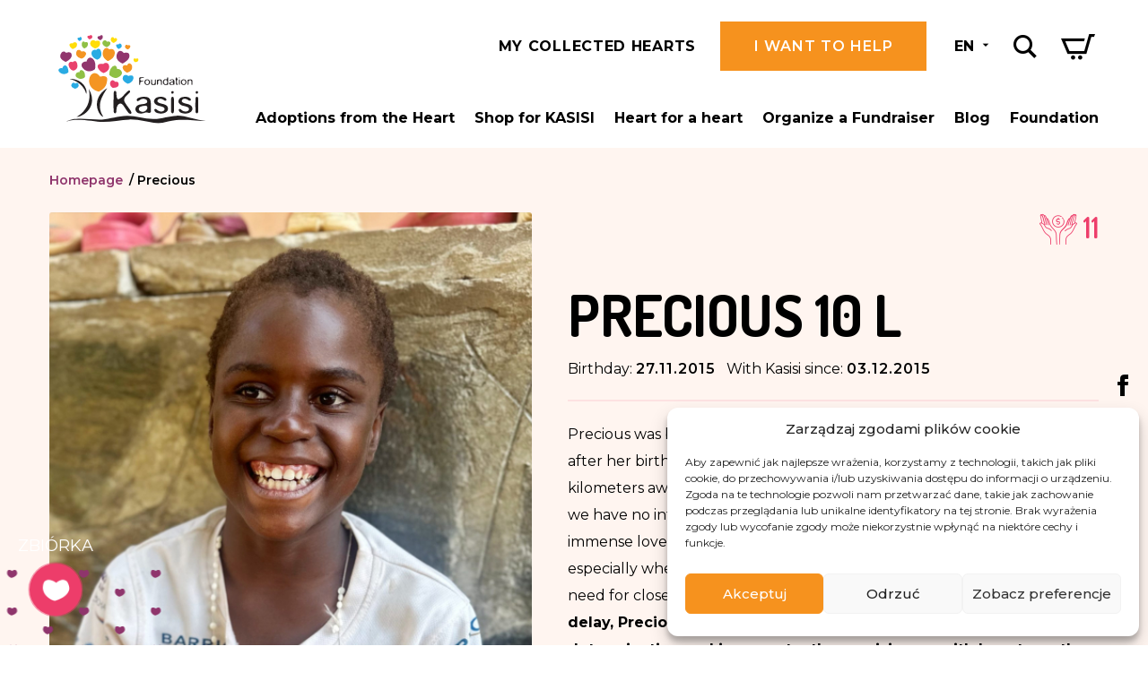

--- FILE ---
content_type: text/html; charset=UTF-8
request_url: https://www.fundacjakasisi.pl/en/dziecko/precious/
body_size: 22252
content:
<!DOCTYPE html>
<html lang="en-US">
<head>
	<meta charset="UTF-8">
	<meta name="viewport"
		  content="width=device-width, initial-scale=1.0, minimum-scale=1.0, maximum-scale=1.0, user-scalable=no, shrink-to-fit=no">
	<meta name="format-detection" content="telephone=no">
	<meta name="HandheldFriendly" content="true">
	<link href="https://fonts.googleapis.com/css?family=Dosis:600,700|Montserrat:300,400,500,600,700,800&display=swap&subset=latin-ext"
		  rel="stylesheet">
	<meta name='robots' content='index, follow, max-image-preview:large, max-snippet:-1, max-video-preview:-1' />
	<style>img:is([sizes="auto" i], [sizes^="auto," i]) { contain-intrinsic-size: 3000px 1500px }</style>
	<link rel="alternate" hreflang="en" href="https://www.fundacjakasisi.pl/en/dziecko/precious/" />
<link rel="alternate" hreflang="pl" href="https://www.fundacjakasisi.pl/dziecko/precious/" />
<link rel="alternate" hreflang="x-default" href="https://www.fundacjakasisi.pl/dziecko/precious/" />

	<!-- This site is optimized with the Yoast SEO plugin v26.1.1 - https://yoast.com/wordpress/plugins/seo/ -->
	<title>Precious  Kasisi Foundation</title>
	<link rel="canonical" href="https://www.fundacjakasisi.pl/en/dziecko/precious/" />
	<meta property="og:locale" content="en_US" />
	<meta property="og:type" content="article" />
	<meta property="og:title" content="Precious" />
	<meta property="og:description" content="Precious was born prematurely, in the sixth month of pregnancy. A week after her birth, she was brought to Kasisi from a hospital about 300 kilometers away. At that time, her mother was seriously ill, and to this day, we have no information about her fate. Precious is a girl who radiates immense love and [&hellip;]" />
	<meta property="og:url" content="https://www.fundacjakasisi.pl/en/dziecko/precious/" />
	<meta property="og:site_name" content="Fundacja Kasisi" />
	<meta property="article:publisher" content="https://www.facebook.com/fundacjakasisi/" />
	<meta property="article:modified_time" content="2025-04-09T11:06:57+00:00" />
	<meta property="og:image" content="https://www.fundacjakasisi.pl/wp-content/uploads/2015/12/img-4275-1024x768.jpg" />
	<meta property="og:image:width" content="1024" />
	<meta property="og:image:height" content="768" />
	<meta property="og:image:type" content="image/jpeg" />
	<meta name="twitter:card" content="summary_large_image" />
	<meta name="twitter:label1" content="Est. reading time" />
	<meta name="twitter:data1" content="1 minute" />
	<script type="application/ld+json" class="yoast-schema-graph">{"@context":"https://schema.org","@graph":[{"@type":"WebPage","@id":"https://www.fundacjakasisi.pl/en/dziecko/precious/","url":"https://www.fundacjakasisi.pl/en/dziecko/precious/","name":"Precious","isPartOf":{"@id":"https://www.fundacjakasisi.pl/#website"},"primaryImageOfPage":{"@id":"https://www.fundacjakasisi.pl/en/dziecko/precious/#primaryimage"},"image":{"@id":"https://www.fundacjakasisi.pl/en/dziecko/precious/#primaryimage"},"thumbnailUrl":"https://www.fundacjakasisi.pl/wp-content/uploads/2015/12/img-4275-scaled.jpg","datePublished":"2015-12-03T15:44:00+00:00","dateModified":"2025-04-09T11:06:57+00:00","breadcrumb":{"@id":"https://www.fundacjakasisi.pl/en/dziecko/precious/#breadcrumb"},"inLanguage":"en-US","potentialAction":[{"@type":"ReadAction","target":["https://www.fundacjakasisi.pl/en/dziecko/precious/"]}]},{"@type":"ImageObject","inLanguage":"en-US","@id":"https://www.fundacjakasisi.pl/en/dziecko/precious/#primaryimage","url":"https://www.fundacjakasisi.pl/wp-content/uploads/2015/12/img-4275-scaled.jpg","contentUrl":"https://www.fundacjakasisi.pl/wp-content/uploads/2015/12/img-4275-scaled.jpg","width":2560,"height":1920},{"@type":"BreadcrumbList","@id":"https://www.fundacjakasisi.pl/en/dziecko/precious/#breadcrumb","itemListElement":[{"@type":"ListItem","position":1,"name":"Homepage","item":"https://www.fundacjakasisi.pl/en/"},{"@type":"ListItem","position":2,"name":"Precious"}]},{"@type":"WebSite","@id":"https://www.fundacjakasisi.pl/#website","url":"https://www.fundacjakasisi.pl/","name":"Fundacja Kasisi","description":"","publisher":{"@id":"https://www.fundacjakasisi.pl/#organization"},"potentialAction":[{"@type":"SearchAction","target":{"@type":"EntryPoint","urlTemplate":"https://www.fundacjakasisi.pl/?s={search_term_string}"},"query-input":{"@type":"PropertyValueSpecification","valueRequired":true,"valueName":"search_term_string"}}],"inLanguage":"en-US"},{"@type":"Organization","@id":"https://www.fundacjakasisi.pl/#organization","name":"Fundacja Kasisi","url":"https://www.fundacjakasisi.pl/","logo":{"@type":"ImageObject","inLanguage":"en-US","@id":"https://www.fundacjakasisi.pl/#/schema/logo/image/","url":"https://www.fundacjakasisi.pl/wp-content/uploads/2019/09/logo-white.svg","contentUrl":"https://www.fundacjakasisi.pl/wp-content/uploads/2019/09/logo-white.svg","caption":"Fundacja Kasisi"},"image":{"@id":"https://www.fundacjakasisi.pl/#/schema/logo/image/"},"sameAs":["https://www.facebook.com/fundacjakasisi/","https://www.instagram.com/fundacja.kasisi/","https://www.youtube.com/channel/UCXrUYrYvYix-yllLYItdw8g"]}]}</script>
	<!-- / Yoast SEO plugin. -->


<link rel='dns-prefetch' href='//b3282467.smushcdn.com' />
<link rel="alternate" type="application/rss+xml" title="Fundacja Kasisi &raquo; Feed" href="https://www.fundacjakasisi.pl/en/feed/" />
<link rel="alternate" type="application/rss+xml" title="Fundacja Kasisi &raquo; Comments Feed" href="https://www.fundacjakasisi.pl/en/comments/feed/" />
		<style>
			.lazyload,
			.lazyloading {
				max-width: 100%;
			}
		</style>
		<style id='classic-theme-styles-inline-css' type='text/css'>
/*! This file is auto-generated */
.wp-block-button__link{color:#fff;background-color:#32373c;border-radius:9999px;box-shadow:none;text-decoration:none;padding:calc(.667em + 2px) calc(1.333em + 2px);font-size:1.125em}.wp-block-file__button{background:#32373c;color:#fff;text-decoration:none}
</style>
<style id='global-styles-inline-css' type='text/css'>
:root{--wp--preset--aspect-ratio--square: 1;--wp--preset--aspect-ratio--4-3: 4/3;--wp--preset--aspect-ratio--3-4: 3/4;--wp--preset--aspect-ratio--3-2: 3/2;--wp--preset--aspect-ratio--2-3: 2/3;--wp--preset--aspect-ratio--16-9: 16/9;--wp--preset--aspect-ratio--9-16: 9/16;--wp--preset--color--black: #000000;--wp--preset--color--cyan-bluish-gray: #abb8c3;--wp--preset--color--white: #ffffff;--wp--preset--color--pale-pink: #f78da7;--wp--preset--color--vivid-red: #cf2e2e;--wp--preset--color--luminous-vivid-orange: #ff6900;--wp--preset--color--luminous-vivid-amber: #fcb900;--wp--preset--color--light-green-cyan: #7bdcb5;--wp--preset--color--vivid-green-cyan: #00d084;--wp--preset--color--pale-cyan-blue: #8ed1fc;--wp--preset--color--vivid-cyan-blue: #0693e3;--wp--preset--color--vivid-purple: #9b51e0;--wp--preset--gradient--vivid-cyan-blue-to-vivid-purple: linear-gradient(135deg,rgba(6,147,227,1) 0%,rgb(155,81,224) 100%);--wp--preset--gradient--light-green-cyan-to-vivid-green-cyan: linear-gradient(135deg,rgb(122,220,180) 0%,rgb(0,208,130) 100%);--wp--preset--gradient--luminous-vivid-amber-to-luminous-vivid-orange: linear-gradient(135deg,rgba(252,185,0,1) 0%,rgba(255,105,0,1) 100%);--wp--preset--gradient--luminous-vivid-orange-to-vivid-red: linear-gradient(135deg,rgba(255,105,0,1) 0%,rgb(207,46,46) 100%);--wp--preset--gradient--very-light-gray-to-cyan-bluish-gray: linear-gradient(135deg,rgb(238,238,238) 0%,rgb(169,184,195) 100%);--wp--preset--gradient--cool-to-warm-spectrum: linear-gradient(135deg,rgb(74,234,220) 0%,rgb(151,120,209) 20%,rgb(207,42,186) 40%,rgb(238,44,130) 60%,rgb(251,105,98) 80%,rgb(254,248,76) 100%);--wp--preset--gradient--blush-light-purple: linear-gradient(135deg,rgb(255,206,236) 0%,rgb(152,150,240) 100%);--wp--preset--gradient--blush-bordeaux: linear-gradient(135deg,rgb(254,205,165) 0%,rgb(254,45,45) 50%,rgb(107,0,62) 100%);--wp--preset--gradient--luminous-dusk: linear-gradient(135deg,rgb(255,203,112) 0%,rgb(199,81,192) 50%,rgb(65,88,208) 100%);--wp--preset--gradient--pale-ocean: linear-gradient(135deg,rgb(255,245,203) 0%,rgb(182,227,212) 50%,rgb(51,167,181) 100%);--wp--preset--gradient--electric-grass: linear-gradient(135deg,rgb(202,248,128) 0%,rgb(113,206,126) 100%);--wp--preset--gradient--midnight: linear-gradient(135deg,rgb(2,3,129) 0%,rgb(40,116,252) 100%);--wp--preset--font-size--small: 13px;--wp--preset--font-size--medium: 20px;--wp--preset--font-size--large: 36px;--wp--preset--font-size--x-large: 42px;--wp--preset--spacing--20: 0.44rem;--wp--preset--spacing--30: 0.67rem;--wp--preset--spacing--40: 1rem;--wp--preset--spacing--50: 1.5rem;--wp--preset--spacing--60: 2.25rem;--wp--preset--spacing--70: 3.38rem;--wp--preset--spacing--80: 5.06rem;--wp--preset--shadow--natural: 6px 6px 9px rgba(0, 0, 0, 0.2);--wp--preset--shadow--deep: 12px 12px 50px rgba(0, 0, 0, 0.4);--wp--preset--shadow--sharp: 6px 6px 0px rgba(0, 0, 0, 0.2);--wp--preset--shadow--outlined: 6px 6px 0px -3px rgba(255, 255, 255, 1), 6px 6px rgba(0, 0, 0, 1);--wp--preset--shadow--crisp: 6px 6px 0px rgba(0, 0, 0, 1);}:where(.is-layout-flex){gap: 0.5em;}:where(.is-layout-grid){gap: 0.5em;}body .is-layout-flex{display: flex;}.is-layout-flex{flex-wrap: wrap;align-items: center;}.is-layout-flex > :is(*, div){margin: 0;}body .is-layout-grid{display: grid;}.is-layout-grid > :is(*, div){margin: 0;}:where(.wp-block-columns.is-layout-flex){gap: 2em;}:where(.wp-block-columns.is-layout-grid){gap: 2em;}:where(.wp-block-post-template.is-layout-flex){gap: 1.25em;}:where(.wp-block-post-template.is-layout-grid){gap: 1.25em;}.has-black-color{color: var(--wp--preset--color--black) !important;}.has-cyan-bluish-gray-color{color: var(--wp--preset--color--cyan-bluish-gray) !important;}.has-white-color{color: var(--wp--preset--color--white) !important;}.has-pale-pink-color{color: var(--wp--preset--color--pale-pink) !important;}.has-vivid-red-color{color: var(--wp--preset--color--vivid-red) !important;}.has-luminous-vivid-orange-color{color: var(--wp--preset--color--luminous-vivid-orange) !important;}.has-luminous-vivid-amber-color{color: var(--wp--preset--color--luminous-vivid-amber) !important;}.has-light-green-cyan-color{color: var(--wp--preset--color--light-green-cyan) !important;}.has-vivid-green-cyan-color{color: var(--wp--preset--color--vivid-green-cyan) !important;}.has-pale-cyan-blue-color{color: var(--wp--preset--color--pale-cyan-blue) !important;}.has-vivid-cyan-blue-color{color: var(--wp--preset--color--vivid-cyan-blue) !important;}.has-vivid-purple-color{color: var(--wp--preset--color--vivid-purple) !important;}.has-black-background-color{background-color: var(--wp--preset--color--black) !important;}.has-cyan-bluish-gray-background-color{background-color: var(--wp--preset--color--cyan-bluish-gray) !important;}.has-white-background-color{background-color: var(--wp--preset--color--white) !important;}.has-pale-pink-background-color{background-color: var(--wp--preset--color--pale-pink) !important;}.has-vivid-red-background-color{background-color: var(--wp--preset--color--vivid-red) !important;}.has-luminous-vivid-orange-background-color{background-color: var(--wp--preset--color--luminous-vivid-orange) !important;}.has-luminous-vivid-amber-background-color{background-color: var(--wp--preset--color--luminous-vivid-amber) !important;}.has-light-green-cyan-background-color{background-color: var(--wp--preset--color--light-green-cyan) !important;}.has-vivid-green-cyan-background-color{background-color: var(--wp--preset--color--vivid-green-cyan) !important;}.has-pale-cyan-blue-background-color{background-color: var(--wp--preset--color--pale-cyan-blue) !important;}.has-vivid-cyan-blue-background-color{background-color: var(--wp--preset--color--vivid-cyan-blue) !important;}.has-vivid-purple-background-color{background-color: var(--wp--preset--color--vivid-purple) !important;}.has-black-border-color{border-color: var(--wp--preset--color--black) !important;}.has-cyan-bluish-gray-border-color{border-color: var(--wp--preset--color--cyan-bluish-gray) !important;}.has-white-border-color{border-color: var(--wp--preset--color--white) !important;}.has-pale-pink-border-color{border-color: var(--wp--preset--color--pale-pink) !important;}.has-vivid-red-border-color{border-color: var(--wp--preset--color--vivid-red) !important;}.has-luminous-vivid-orange-border-color{border-color: var(--wp--preset--color--luminous-vivid-orange) !important;}.has-luminous-vivid-amber-border-color{border-color: var(--wp--preset--color--luminous-vivid-amber) !important;}.has-light-green-cyan-border-color{border-color: var(--wp--preset--color--light-green-cyan) !important;}.has-vivid-green-cyan-border-color{border-color: var(--wp--preset--color--vivid-green-cyan) !important;}.has-pale-cyan-blue-border-color{border-color: var(--wp--preset--color--pale-cyan-blue) !important;}.has-vivid-cyan-blue-border-color{border-color: var(--wp--preset--color--vivid-cyan-blue) !important;}.has-vivid-purple-border-color{border-color: var(--wp--preset--color--vivid-purple) !important;}.has-vivid-cyan-blue-to-vivid-purple-gradient-background{background: var(--wp--preset--gradient--vivid-cyan-blue-to-vivid-purple) !important;}.has-light-green-cyan-to-vivid-green-cyan-gradient-background{background: var(--wp--preset--gradient--light-green-cyan-to-vivid-green-cyan) !important;}.has-luminous-vivid-amber-to-luminous-vivid-orange-gradient-background{background: var(--wp--preset--gradient--luminous-vivid-amber-to-luminous-vivid-orange) !important;}.has-luminous-vivid-orange-to-vivid-red-gradient-background{background: var(--wp--preset--gradient--luminous-vivid-orange-to-vivid-red) !important;}.has-very-light-gray-to-cyan-bluish-gray-gradient-background{background: var(--wp--preset--gradient--very-light-gray-to-cyan-bluish-gray) !important;}.has-cool-to-warm-spectrum-gradient-background{background: var(--wp--preset--gradient--cool-to-warm-spectrum) !important;}.has-blush-light-purple-gradient-background{background: var(--wp--preset--gradient--blush-light-purple) !important;}.has-blush-bordeaux-gradient-background{background: var(--wp--preset--gradient--blush-bordeaux) !important;}.has-luminous-dusk-gradient-background{background: var(--wp--preset--gradient--luminous-dusk) !important;}.has-pale-ocean-gradient-background{background: var(--wp--preset--gradient--pale-ocean) !important;}.has-electric-grass-gradient-background{background: var(--wp--preset--gradient--electric-grass) !important;}.has-midnight-gradient-background{background: var(--wp--preset--gradient--midnight) !important;}.has-small-font-size{font-size: var(--wp--preset--font-size--small) !important;}.has-medium-font-size{font-size: var(--wp--preset--font-size--medium) !important;}.has-large-font-size{font-size: var(--wp--preset--font-size--large) !important;}.has-x-large-font-size{font-size: var(--wp--preset--font-size--x-large) !important;}
:where(.wp-block-post-template.is-layout-flex){gap: 1.25em;}:where(.wp-block-post-template.is-layout-grid){gap: 1.25em;}
:where(.wp-block-columns.is-layout-flex){gap: 2em;}:where(.wp-block-columns.is-layout-grid){gap: 2em;}
:root :where(.wp-block-pullquote){font-size: 1.5em;line-height: 1.6;}
</style>
<link rel='stylesheet' id='cmplz-general-css' href='https://www.fundacjakasisi.pl/wp-content/plugins/complianz-gdpr-premium/assets/css/cookieblocker.min.css?ver=1761823091' type='text/css' media='all' />
<link rel='stylesheet' id='main-css' href='https://www.fundacjakasisi.pl/wp-content/themes/custom/assets/dist/theme-866c4c330b2b71d87cdd-1750755556000.css' type='text/css' media='all' />
			<style>.cmplz-hidden {
					display: none !important;
				}</style>		<script>
			document.documentElement.className = document.documentElement.className.replace('no-js', 'js');
		</script>
				<style>
			.no-js img.lazyload {
				display: none;
			}

			figure.wp-block-image img.lazyloading {
				min-width: 150px;
			}

			.lazyload,
			.lazyloading {
				--smush-placeholder-width: 100px;
				--smush-placeholder-aspect-ratio: 1/1;
				width: var(--smush-image-width, var(--smush-placeholder-width)) !important;
				aspect-ratio: var(--smush-image-aspect-ratio, var(--smush-placeholder-aspect-ratio)) !important;
			}

						.lazyload, .lazyloading {
				opacity: 0;
			}

			.lazyloaded {
				opacity: 1;
				transition: opacity 400ms;
				transition-delay: 0ms;
			}

					</style>
		<link rel="icon" href="https://b3282467.smushcdn.com/3282467/wp-content/uploads/2019/11/cropped-fk-fav-32x32.png?lossy=1&strip=1&webp=1" sizes="32x32" />
<link rel="icon" href="https://b3282467.smushcdn.com/3282467/wp-content/uploads/2019/11/cropped-fk-fav-192x192.png?lossy=1&strip=1&webp=1" sizes="192x192" />
<link rel="apple-touch-icon" href="https://b3282467.smushcdn.com/3282467/wp-content/uploads/2019/11/cropped-fk-fav-180x180.png?lossy=1&strip=1&webp=1" />
<meta name="msapplication-TileImage" content="https://www.fundacjakasisi.pl/wp-content/uploads/2019/11/cropped-fk-fav-270x270.png" />
		<meta name="facebook-domain-verification" content="vxk2hdhapqaje4s2czcboc1fij01wx" />	
</head>
<body class="wp-singular ic-kid-template-default single single-ic-kid postid-42296 wp-custom-logo wp-theme-custom">
<!-- Facebook Pixel Code -->
<noscript><img height="1" width="1" style="display:none" src="https://www.facebook.com/tr?id=329148138977207&ev=PageView&noscript=1" /></noscript>
<!-- End Facebook Pixel Code --><div class="js--header-placeholder"></div>
<header class="header js--header  header-static ">
	<div class="header-box js--header-box">
			<div class="container-fluid">
			<div class="header-inside">
									<h1 class="h-logo">
						<span class="h-logo-white">
							<a href="https://www.fundacjakasisi.pl/en/" class="custom-logo-link" rel="home">
								<img data-src="https://www.fundacjakasisi.pl/wp-content/uploads/2020/11/fk-logo-eng-white.svg"
									 class="custom-logo lazyload" alt="Fundacja Kasisi" src="[data-uri]">
							</a>
						</span>
						<span class="h-logo-dark">
							<a href="https://www.fundacjakasisi.pl/en/" class="custom-logo-link" rel="home">
								<img data-src="https://www.fundacjakasisi.pl/wp-content/uploads/2020/11/fk-logo-eng-1.svg"
									 class="custom-logo lazyload" alt="Fundacja Kasisi" src="[data-uri]">
							</a>
						</span>
					</h1>
				
				<div class="h-content">
					<div class="h-content-top">
						<div class="h-components">
							<div class="h-buttons">
								<div class="check-points-component">
																		<span class="base-link font-uppercase hidden visible-lg"
										  data-show-popup="check_points">
										my collected hearts									</span>
									<button type="button" data-show-popup="check_points"
											class="h-icon-button btn-reset-styles hidden-lg">
										<i class="icon-charity"></i>
									</button>
								</div>
																	<a href="https://www.fundacjakasisi.pl/en/zbiorka/wplata-na-cele-statutowe/wesprzyj/"
									   class="btn btn-orange hidden visible-inline-lg" title="I want to help">I want to help</a>
															</div>
															<div class="h-lang language-component">
									<button type="button" class="language-toggle btn-reset-styles"
											data-show-popup="language">
										<span class="active-lang">EN</span>
										<i class="icon-arrow-drop-down hidden visible-inline-lg"></i>
									</button>
								</div>
														<div class="h-search header-search js--header-search">
								<button type="button"
										class="btn-show-search js--show-search h-icon-button btn-reset-styles">
									<i class="icon-search"></i>
								</button>
								<form class="custom-search-form" method="get" action="https://www.fundacjakasisi.pl/en/">
    <div class="btn-hamburger btn-hide-search js--hide-search open"> 
        <div class="cross">
            <span></span>
            <span></span>
        </div> 
    </div>
    <div class="custom-search-fields">
        <input type="text" class="custom-search-field js--custom-search-field" name="s" value="">
        <button type="submit" class="btn-search h-icon-button btn-reset-styles"><i class="icon-search"></i></button>
    </div>
</form>							</div>

							<div class="h-basket js--small-basket">
								<button type="button"
										class="h-icon-button btn-reset-styles"
										data-show-popup="small_basket">
									<i class="icon-shopping-cart">
										<span class="h-icon-count js--small-basket-count hidden">0</span>
									</i>
								</button>
							</div>

						</div>
													<div class="btn-hamburger js-primary-menu-toggle">
								<div class="hamburger">
									<span></span>
									<span></span>
									<span></span>
								</div>
								<div class="cross">
									<span></span>
									<span></span>
								</div>
							</div>
						
						<div class="header-popups">
							<div class="header-popup js--header-popup check-points-popup" data-popup="check_points">
								<button type="button"
										class="header-popup-close js--header-popup-close btn-reset-styles"><i
											class="icon-close"></i></button>

								<div class="js--check-points js--section-parent check-points-box">
	<div class="js--check-points-form-box">
		<div class="cpb-row flex align-items-flex-start align-items-flex-end-sm justify-content-space-between">
			<div class="cpb-icon">
				<img data-src="https://www.fundacjakasisi.pl/wp-content/uploads/2019/09/list-icon-2.svg" alt="" src="[data-uri]" class="lazyload" />
			</div>
			<div class="cpb-body">
				<div class="h-popup-title">my collected hearts</div>
				<div class="base-text">
					<p>
						Collect heart points and exchange them for gifts in the program Heart for a Heart. To view your heart collection, enter the email address you registered while making purchases for Kasisi.					</p>
				</div>
			</div>
		</div>
		<div class="cpb-form">
			<form class="js--check-points-form" novalidate="novalidate">
	<div class="form-item form-fields-inline reset-xs">
		<div class="form-group">
			<input
					type="email"
					name="email"
					class="form-control form-control-peach form-control-white-bg"
					placeholder="EMAIL"
					required="required"
			/>
		</div>
		<div class="form-group">
			<button type="submit" class="btn btn-pink btn-block">check</button>
		</div>
	</div>
</form>		</div>
	</div>

	<div class="js--check-points-sended-box hidden">
		<div class="cpb-row flex align-items-flex-start align-items-flex-end-sm justify-content-space-between">
			<div class="cpb-icon cpb-icon-sended">
				<img data-src="https://www.fundacjakasisi.pl/wp-content/uploads/2019/09/list-icon-2.svg" alt="" src="[data-uri]" class="lazyload" />
			</div>
			<div class="cpb-body">
				<div class="h-popup-title title-big">Success!</div>
				<div class="base-text js--check-points-message"></div>
			</div>
		</div>
		<div class="cpb-bottom-text base-text font-uppercase align-center align-left-sm">
			<b>Check your inbox</b>
		</div>
	</div>
</div>							</div>

															<div class="header-popup js--header-popup language-popup" data-popup="language">
									<button type="button"
											class="header-popup-close js--header-popup-close btn-reset-styles"><i
												class="icon-close"></i></button>

									<div class="language-widget">
										<ul>
																							<li class="active">
													<a href="https://www.fundacjakasisi.pl/en/dziecko/precious/">
														English													</a>
												</li>
																							<li class="">
													<a href="https://www.fundacjakasisi.pl/dziecko/precious/">
														polski													</a>
												</li>
																					</ul>
									</div>
								</div>
							
							<div class="header-popup js--header-popup small-basket-popup js--small-basket-popup"
								 data-popup="small_basket">
								<button type="button"
										class="header-popup-close js--header-popup-close btn-reset-styles"><i
											class="icon-close"></i></button>
								<div class="h-popup-title">
									Shopping cart <span class="small-basket-count js--small-basket-count hidden"
												 data-template="(:value)">(0)</span>
								</div>
								<div class="small-basket-content js--small-basket-content">
									<div class="box-base box-loading">
										<div class="loader-spin"></div>
									</div>
								</div>
							</div>
						</div>
					</div>

											<div class="h-content-bottom">
							<div class="h-content-bottom-inside">
																	<a href="https://www.fundacjakasisi.pl/en/zbiorka/wplata-na-cele-statutowe/wesprzyj/"
									   class="btn btn-orange btn-block hidden-lg" title="I want to help">I want to help</a>
								
								
								<nav class="primary-menu"><ul itemscope itemtype="http://www.schema.org/SiteNavigationElement" id="menu-primary-menu" class="nav navbar-nav main-menu js--main-menu"><li id="menu-item-35483" class="menu-item menu-item-type-post_type menu-item-object-page menu-item-has-children menu-item-35483"><a href="https://www.fundacjakasisi.pl/en/adoptions-from-the-heart/">Adoptions from the Heart</a>
<ul class="sub-menu">
	<li id="menu-item-44803" class="menu-item menu-item-type-custom menu-item-object-custom menu-item-44803"><a href="https://www.fundacjakasisi.pl/en/adoptions-from-the-heart/#adopt-a-child">Adopt a child</a></li>
	<li id="menu-item-44805" class="menu-item menu-item-type-custom menu-item-object-custom menu-item-44805"><a href="https://www.fundacjakasisi.pl/en/adoptions-from-the-heart/#urgent-adoptions">Urgent adoptions</a></li>
	<li id="menu-item-44804" class="menu-item menu-item-type-custom menu-item-object-custom menu-item-44804"><a href="https://www.fundacjakasisi.pl/en/adoptions-from-the-heart/#let-a-child-find-you">Let a child find you</a></li>
</ul>
</li>
<li id="menu-item-44796" class="menu-item menu-item-type-post_type menu-item-object-page menu-item-has-children menu-item-44796"><a href="https://www.fundacjakasisi.pl/en/shop-for-kasisi/">Shop for KASISI</a>
<ul class="sub-menu">
	<li id="menu-item-44840" class="menu-item menu-item-type-custom menu-item-object-custom menu-item-44840"><a href="https://www.fundacjakasisi.pl/en/shop-for-kasisi/#fill-up-our-pantry">Fill up our pantry</a></li>
	<li id="menu-item-44841" class="menu-item menu-item-type-custom menu-item-object-custom menu-item-44841"><a href="https://www.fundacjakasisi.pl/en/shop-for-kasisi/#toys-fun">Toys &#038; Fun</a></li>
	<li id="menu-item-44842" class="menu-item menu-item-type-custom menu-item-object-custom menu-item-44842"><a href="https://www.fundacjakasisi.pl/en/shop-for-kasisi/#education">Invest in education</a></li>
	<li id="menu-item-44848" class="menu-item menu-item-type-custom menu-item-object-custom menu-item-44848"><a href="https://www.fundacjakasisi.pl/en/shop-for-kasisi/#emergency-services">Support emergency services</a></li>
</ul>
</li>
<li id="menu-item-44800" class="menu-item menu-item-type-post_type menu-item-object-page menu-item-44800"><a href="https://www.fundacjakasisi.pl/en/heart-for-a-heart/">Heart for a heart</a></li>
<li id="menu-item-35481" class="menu-item menu-item-type-post_type menu-item-object-page menu-item-35481"><a href="https://www.fundacjakasisi.pl/en/organize-a-fundraiser/">Organize a Fundraiser</a></li>
<li id="menu-item-44818" class="menu-item menu-item-type-post_type menu-item-object-page current_page_parent menu-item-44818"><a href="https://www.fundacjakasisi.pl/en/blog/">Blog</a></li>
<li id="menu-item-44801" class="menu-item menu-item-type-post_type menu-item-object-page menu-item-has-children menu-item-44801"><a href="https://www.fundacjakasisi.pl/en/foundation/">Foundation</a>
<ul class="sub-menu">
	<li id="menu-item-44812" class="menu-item menu-item-type-custom menu-item-object-custom menu-item-44812"><a href="https://www.fundacjakasisi.pl/en/foundation/#welcome-to-kasisi">Welcome to Kasisi</a></li>
	<li id="menu-item-44813" class="menu-item menu-item-type-custom menu-item-object-custom menu-item-44813"><a href="https://www.fundacjakasisi.pl/en/foundation/#the-people-of-the-kasisi">The people of the Kasisi</a></li>
	<li id="menu-item-44815" class="menu-item menu-item-type-custom menu-item-object-custom menu-item-44815"><a href="https://www.fundacjakasisi.pl/en/foundation/#the-people-of-the-foundation">The people of the foundation</a></li>
	<li id="menu-item-44816" class="menu-item menu-item-type-custom menu-item-object-custom menu-item-44816"><a href="https://www.fundacjakasisi.pl/en/foundation/#our-values">Our values</a></li>
	<li id="menu-item-45011" class="menu-item menu-item-type-custom menu-item-object-custom menu-item-45011"><a href="https://www.fundacjakasisi.pl/en/foundation/#our-accomplishments">Our accomplishments</a></li>
	<li id="menu-item-45025" class="menu-item menu-item-type-custom menu-item-object-custom menu-item-45025"><a href="https://www.fundacjakasisi.pl/en/contact/">Contact</a></li>
</ul>
</li>
</ul></nav>
								<div class="nav-social-component hidden-lg">
									<div class="nav-social-title align-center">Visit us at</div>
									<nav>
										<ul class="nav-social-menu social-menu-header justify-content-center">
																							<li>
													<a target="_blank" href="https://www.facebook.com/fundacjakasisi/">
														<i class="icon-fb"></i>
													</a>
												</li>
											
																							<li>
													<a target="_blank" href="https://www.instagram.com/fundacja.kasisi/">
														<i class="icon-insta"></i>
													</a>
												</li>
											
																							<li>
													<a target="_blank" href="https://www.youtube.com/channel/UCXrUYrYvYix-yllLYItdw8g">
														<i class="icon-yt"></i>
													</a>
												</li>
																					</ul>
									</nav>
								</div>

							</div>
						</div>
									</div>
			</div>
		</div>
	</div>
</header>

<section class="content-wrapper js--content-wrapper">
		<div class="breadcrumbs-wrapper big-padding without-margin">
		<div class="container-fluid">
			<div class="hidden visible-md">
				<div id="breadcrumbs"><span><span><a href="https://www.fundacjakasisi.pl/en/">Homepage</a></span> / <span class="breadcrumb_last" aria-current="page">Precious</span></span></div>			</div>

			
					</div>
	</div>
<section class="section-person-detail js--section-parent"
			style="background-color: #fff5f0;"
	>
	<div class="container-fluid">
		<div class="pd-row flex-lg justify-content-space-between-lg align-items-flex-start-lg">
			<div class="pd-image bg-cover bg-base-border-radius"
				 data-performance-load='{"breakpoint_mode":"block","breakpoints":{"0":{"default":"https://www.fundacjakasisi.pl/wp-content/uploads/2015/12/img-4275-scaled-760x680.jpg","retina":"https://www.fundacjakasisi.pl/wp-content/uploads/2015/12/img-4275-scaled-760x680.jpg"}}}'
			>
				<div class="bg-image-hearts bottom-left hidden visible-lg">
					<img
							data-src="https://www.fundacjakasisi.pl/wp-content/themes/custom/assets/img/img-hearts-plum-big.svg"
							alt=""
					 src="[data-uri]" class="lazyload" />
				</div>
			</div>
			<div class="pd-content">
				<div class="pd-top row align-items-center">
					<div class="tags col col-md-6 align-right align-left-md">
											</div>
					<div class="col col-md-6 hidden visible-flex-md justify-content-flex-end">
						<div class="adoption-numbers large-numbers">
														<div class="an-item inline font-pink">
								<i class="icon-material-adoption"></i>
								<span>11</span>
							</div>
						</div>
					</div>
				</div>

				<div class="pd-category"></div>

				<h1 class="pd-name base-heading-1">Precious  <span>10 l</span></h1>

				<div class="adoption-numbers hidden-md">
										<div class="an-item inline font-pink">
						<i class="icon-material-adoption"></i>
						<span>11</span>
					</div>
				</div>

				<div class="pd-dates">
					<div class="pd-dates-row flex align-items-center justify-content-space-between">
													<div class="align-left base-date">
								Birthday: <b>27.11.2015</b>
							</div>
												<div class="align-right base-date">With Kasisi since:							<b>03.12.2015</b></div>
					</div>
				</div>

				<div class="pd-text base-text"><p><span style="font-weight: 400;">Precious was born prematurely, in the sixth month of pregnancy. A week after her birth, she was brought to Kasisi from a hospital about 300 kilometers away. At that time, her mother was seriously ill, and to this day, we have no information about her fate. Precious is a girl who radiates immense love and warm feelings. She can sometimes be a bit possessive, especially when she gets very attached to a volunteer. This shows her need for closeness and attention. </span><b>Despite a slight developmental delay, Precious manages well in her daily life. She is a child full of determination and joy, constantly surprising us with her strength.</b></p>
<p>&nbsp;</p>
<p>&nbsp;</p>
</div>

				
		<div class="section-buttons  ">
								<div class="button-item">
									<a href="https://www.fundacjakasisi.pl/en/dziecko/precious/adoptuj-duchowo/" class="btn btn-plum-outline"
					   title="Spiritual adoption" target="">
						Spiritual adoption					</a>
							</div>
								<div class="button-item">
									<a href="https://www.fundacjakasisi.pl/en/dziecko/precious/adoptuj-materialnie/" class="btn btn-pink"
					   title="Material adoption" target="">
						Material adoption					</a>
							</div>
								<div class="button-item">
									<a href="https://www.fundacjakasisi.pl/en/dziecko/precious/#shop" class="btn btn-orange"
					   title="Wesprzyj jednorazowo" target="">
						Wesprzyj jednorazowo					</a>
							</div>
			</div>

			</div>
		</div>
	</div>

</section>
<section class="section-timeline-with-slider js--section-parent bg-cover bg-x-center bg-y-top"
			data-performance-load='{"breakpoint_mode":"block","breakpoints":{"0":{"default":"https://www.fundacjakasisi.pl/wp-content/uploads/2019/09/bg-co-u-mnie-slychac-mobile.jpg","retina":"https://www.fundacjakasisi.pl/wp-content/uploads/2019/09/bg-co-u-mnie-slychac-mobile.jpg"},"768":{"default":"https://www.fundacjakasisi.pl/wp-content/uploads/2019/09/bg-co-u-mnie-slychac.jpg","retina":"https://www.fundacjakasisi.pl/wp-content/uploads/2019/09/bg-co-u-mnie-slychac.jpg"}}}'
				style="background-color: #ffffff;"
	>
	<div class="container-fluid">
		

	<!-- SMALL TITLE -->
	<div class="base-small-heading small-title font-dark">
		get to know me better and view	</div>

	<!-- BIG TITLE -->	
	<h2 class="
        base-heading-1
        big-title
        desktop-default        mobile-default        font-plum        ">
		How am I doing?	</h2>

	<!-- MEDIUM TITLE -->
		
		<div class="timeline-slider flex-lg align-items-flex-start-lg justify-content-space-between-lg">
							<div class="person-timeline js--person-timeline">
					<div class="pt-box">
						<div class="swiper-container swiper-container-vertical pt-container js--pt-container">
							<div class="swiper-wrapper pt-list js--pt-list">
																	<div class="swiper-slide pt-item pt-item-awarded js--pt-item"
										 data-index="0">
										<div class="pt-point"></div>
										<div class="pt-date">JULY 2024</div>
										<div class="pt-text base-text">Precious has started attending a regular school, where she is determined to achieve the best possible academic results. She approaches her school duties with dedication every day, dreaming of high grades. Although as a premature baby, she sometimes shows developmental challenges, her progress is remarkable. Thanks to the support she receives from the other girls at Kasisi, Precious has gained incredible self-confidence.
</div>
									</div>
																	<div class="swiper-slide pt-item  js--pt-item"
										 data-index="1">
										<div class="pt-point"></div>
										<div class="pt-date">JULY 2023</div>
										<div class="pt-text base-text">Precious is a girl who carries an enormous amount of love and affection. Although she can be a little possessive at times, especially when she becomes very fond of a volunteer, this only emphasises her need for closeness and attention. Her attitude towards the people she cherishes, is proof of how much she has to offer. Despite a slight delay in development, Precious is doing well and leading a normal life. In the second grade she shows that nothing is impossible for her.</p></div>
									</div>
																	<div class="swiper-slide pt-item  js--pt-item"
										 data-index="2">
										<div class="pt-point"></div>
										<div class="pt-date">FEBRUARY 2022</div>
										<div class="pt-text base-text"><div class="cxgpxx05 d1544ag0 sj5x9vvc tw6a2znq l9j0dhe7 ni8dbmo4 stjgntxs qlfml3jp inkptoze jm1wdb64 qv66sw1b ljqsnud1 odn2s2vf tkr6xdv7 jk6sbkaj qttc61fc" role="none">
<div class="rq0escxv l9j0dhe7 du4w35lb __fb-light-mode" role="none">
<div class="ii04i59q jq4qci2q g9io39s2 oo9gr5id" dir="auto" role="none">

Precious goes to school. She is in a special needs class. Both at school and at home, she needs a lot of help, attention and support. She returns all this with a smile. She is a very loving girl.

</div>
<div dir="auto" role="none"></div>
<div class="ii04i59q jq4qci2q g9io39s2 oo9gr5id" dir="auto" role="none"></div>
</div>
</div>
<div class="ns4p8fja j83agx80 cbu4d94t a6sixzi8 bkfpd7mw d2edcug0 buofh1pr nred35xi" role="none"></div></div>
									</div>
																	<div class="swiper-slide pt-item  js--pt-item"
										 data-index="3">
										<div class="pt-point"></div>
										<div class="pt-date">MAY 2021</div>
										<div class="pt-text base-text">She is in the first grade at a school outside Kasisi. She has some difficulties at school and is very quiet but well liked.</div>
									</div>
																	<div class="swiper-slide pt-item  js--pt-item"
										 data-index="4">
										<div class="pt-point"></div>
										<div class="pt-date">MAY 2019</div>
										<div class="pt-text base-text">She is bright and well-behaved. She was recently transferred to an older age group to Edmund's House. She likes coloring.</div>
									</div>
																	<div class="swiper-slide pt-item  js--pt-item"
										 data-index="5">
										<div class="pt-point"></div>
										<div class="pt-date">JUNE 2017</div>
										<div class="pt-text base-text">Precious has just recovered from tuberculosis and now she caught malaria. Despite all this, she is a wonderful, smiling and energetic child. What an inspiration!</div>
									</div>
																	<div class="swiper-slide pt-item  js--pt-item"
										 data-index="6">
										<div class="pt-point"></div>
										<div class="pt-date">JUNE 2016</div>
										<div class="pt-text base-text">Our little girl is growing right before our eyes! She is undergoing treatment for tuberculosis and responding well to the medication.</div>
									</div>
																	<div class="swiper-slide pt-item  js--pt-item"
										 data-index="7">
										<div class="pt-point"></div>
										<div class="pt-date">JANUARY 2016</div>
										<div class="pt-text base-text">The New Year has brought us a precious gift and sense of urgency. Precious, a courageous preemie, was brought the hospital. But we can't rest easy, for her heart and lungs aren't performing as they should just yet. On top of that, she has anemia. We have just gotten word from her doctors that her condition is stable and we are all very hopeful. We are keeping our fingers crossed and holding our breath, but we need your prayers.</div>
									</div>
															</div>
						</div>
					</div>

											<span class="pt-button base-more-link js--pt-button">view older<i
									class="icon-arrow-down"></i></span>
									</div>
			
							<div class="ts-images">
					<div class="swiper-container js--swiper-slider-box swiper-image-slider">
						<!-- Slider items -->
						<div class="swiper-wrapper">
															<div class="swiper-slide slider-item">
									<div class="bs-image bg-cover bg-base-image-format"
										 data-performance-load='{"breakpoint_mode":"block","breakpoints":{"0":{"default":"https://www.fundacjakasisi.pl/wp-content/uploads/2015/12/img-4362-scaled-960x720.jpg","retina":"https://www.fundacjakasisi.pl/wp-content/uploads/2015/12/img-4362-scaled-960x720.jpg"}}}'></div>
								</div>
															<div class="swiper-slide slider-item">
									<div class="bs-image bg-cover bg-base-image-format"
										 data-performance-load='{"breakpoint_mode":"block","breakpoints":{"0":{"default":"https://www.fundacjakasisi.pl/wp-content/uploads/2015/12/1r4a1869-683x1024-1-683x720.jpg","retina":"https://www.fundacjakasisi.pl/wp-content/uploads/2015/12/1r4a1869-683x1024-1-683x720.jpg"}}}'></div>
								</div>
															<div class="swiper-slide slider-item">
									<div class="bs-image bg-cover bg-base-image-format"
										 data-performance-load='{"breakpoint_mode":"block","breakpoints":{"0":{"default":"https://www.fundacjakasisi.pl/wp-content/uploads/2015/12/273675322-367797534859328-7916664181902104369-n-1-768x720.jpg","retina":"https://www.fundacjakasisi.pl/wp-content/uploads/2015/12/273675322-367797534859328-7916664181902104369-n-1-768x720.jpg"}}}'></div>
								</div>
															<div class="swiper-slide slider-item">
									<div class="bs-image bg-cover bg-base-image-format"
										 data-performance-load='{"breakpoint_mode":"block","breakpoints":{"0":{"default":"https://www.fundacjakasisi.pl/wp-content/uploads/2015/12/photo-13-scaled-960x720.jpg","retina":"https://www.fundacjakasisi.pl/wp-content/uploads/2015/12/photo-13-scaled-960x720.jpg"}}}'></div>
								</div>
															<div class="swiper-slide slider-item">
									<div class="bs-image bg-cover bg-base-image-format"
										 data-performance-load='{"breakpoint_mode":"block","breakpoints":{"0":{"default":"https://www.fundacjakasisi.pl/wp-content/uploads/2015/12/img-3201-precious-cipango-1024x768-1-960x720.jpg","retina":"https://www.fundacjakasisi.pl/wp-content/uploads/2015/12/img-3201-precious-cipango-1024x768-1-960x720.jpg"}}}'></div>
								</div>
															<div class="swiper-slide slider-item">
									<div class="bs-image bg-cover bg-base-image-format"
										 data-performance-load='{"breakpoint_mode":"block","breakpoints":{"0":{"default":"https://www.fundacjakasisi.pl/wp-content/uploads/2015/12/115.precious-chipango1800-1024x683-1-960x683.jpg","retina":"https://www.fundacjakasisi.pl/wp-content/uploads/2015/12/115.precious-chipango1800-1024x683-1-960x683.jpg"}}}'></div>
								</div>
															<div class="swiper-slide slider-item">
									<div class="bs-image bg-cover bg-base-image-format"
										 data-performance-load='{"breakpoint_mode":"block","breakpoints":{"0":{"default":"https://www.fundacjakasisi.pl/wp-content/uploads/2015/12/dsc-0333-precious-0-960x662.jpg","retina":"https://www.fundacjakasisi.pl/wp-content/uploads/2015/12/dsc-0333-precious-0-960x662.jpg"}}}'></div>
								</div>
															<div class="swiper-slide slider-item">
									<div class="bs-image bg-cover bg-base-image-format"
										 data-performance-load='{"breakpoint_mode":"block","breakpoints":{"0":{"default":"https://www.fundacjakasisi.pl/wp-content/uploads/2015/12/precious-0-960x720.png","retina":"https://www.fundacjakasisi.pl/wp-content/uploads/2015/12/precious-0-960x720.png"}}}'></div>
								</div>
													</div>

						<div class="buttons-justify">
							<div class="swiper-controls swiper-no-swiping">
	<!-- Slider pagination -->
	<div class="swiper-pagination"></div>
	<div class="swiper-buttons">
		<!-- Slider arrow prev -->
		<div class="swiper-button-prev">
			<i class="icon-swiper-arrow-left"></i>
			<i class="icon-arrow-left hidden"></i>
		</div>
		<!-- Slider arrow next -->
		<div class="swiper-button-next">
			<i class="icon-swiper-arrow-right"></i>
			<i class="icon-arrow-right hidden"></i>
		</div>
	</div>
</div>						</div>
					</div>
				</div>
					</div>
	</div>

</section>

<section 		 class="section-products js--section-parent "
	style='background-color: #ffffff; padding-top: 47px; padding-bottom: 47px; '
		id="shop"
>
			<div class="sp-top">
						<div class="sp-top-content">
				<div class="container-fluid">
					

	<!-- SMALL TITLE -->
	<div class="base-small-heading small-title font-dark">
		Support my	</div>

	<!-- BIG TITLE -->	
	<h2 class="
        base-heading-1
        big-title
        desktop-default        mobile-default        font-pink        ">
		needs and wishes	</h2>

	<!-- MEDIUM TITLE -->
				</div>
			</div>
		</div>
		<div class="container-fluid">
			</div>

	<div class="swiper-controls-outside-box">
		<div class="swiper-container js--swiper-outside-container">
			<!-- Slider items -->
			<div class="swiper-wrapper">
								                            <div class="swiper-slide swiper-controls-outside-item">
                                <div class="product-item controls-outside-item js--product-item js--product-item" data-id="40338">
	<div class="controls-outside-top">
		<div class="pi-image bg-product-format img-outside-box" data-type="product"
			 data-id="40338">
			<a href="https://www.fundacjakasisi.pl/en/produkt/ser/">
			<img
					data-src="https://www.fundacjakasisi.pl/wp-content/themes/custom/assets/img/no-image.svg"
					alt="Chocolate"
					class="image-placeholder lazyload"
					data-performance-load='{"breakpoint_mode":"block","breakpoints":{"0":{"default":"https://www.fundacjakasisi.pl/wp-content/uploads/2019/11/fk-spizarnia-700x700-czekolada.png","retina":"https://www.fundacjakasisi.pl/wp-content/uploads/2019/11/fk-spizarnia-700x700-czekolada.png"}}}'
			 src="[data-uri]" />
			</a>
							<div class="btn-circle-group">
					<div class="btn-circle-wr">
                        <span class="btn-circle btn-points">
                            <span>
                                <span>+4</span> hearts                            </span>
                        </span>
					</div>
				</div>
					</div>
		<h3 class="pi-name">Chocolate</h3>
		<div class="pi-price base-small-price font-pink">4.00 PLN</div>
	</div>
	<div class="controls-outside-bottom">
		<div class="product-count-button-inline js--add-product">
			<div class="product-count js--product-count">
				<button type="button" class="btn-count btn-minus js--count-minus" data-action="minus"><span>-</span>
				</button>
				<input type="number" class="count-control form-control fc-quntity js--input-count"
					   value="1"/>
				<button type="button" class="btn-count btn-plus js--count-plus" data-action="plus"><span>+</span>
				</button>
			</div>
			<div class="product-button">
				<button type="button" class="btn btn-pink btn-block js--btn-add-product"
						data-id="40338">Add to cart				</button>
			</div>
		</div>
	</div>
</div>                            </div>
				                            <div class="swiper-slide swiper-controls-outside-item">
                                <div class="product-item controls-outside-item js--product-item js--product-item" data-id="40381">
	<div class="controls-outside-top">
		<div class="pi-image bg-product-format img-outside-box" data-type="product"
			 data-id="40381">
			<a href="https://www.fundacjakasisi.pl/en/produkt/ksiazki-do-biblioteki/">
			<img
					data-src="https://www.fundacjakasisi.pl/wp-content/themes/custom/assets/img/no-image.svg"
					alt="Books for our library"
					class="image-placeholder lazyload"
					data-performance-load='{"breakpoint_mode":"block","breakpoints":{"0":{"default":"https://www.fundacjakasisi.pl/wp-content/uploads/2019/11/fk-edukacja-460x700-zajecia-ksiazki-biblioteka.png","retina":"https://www.fundacjakasisi.pl/wp-content/uploads/2019/11/fk-edukacja-460x700-zajecia-ksiazki-biblioteka.png"}}}'
			 src="[data-uri]" />
			</a>
							<div class="btn-circle-group">
					<div class="btn-circle-wr">
                        <span class="btn-circle btn-points">
                            <span>
                                <span>+25</span> hearts                            </span>
                        </span>
					</div>
				</div>
					</div>
		<h3 class="pi-name">Books for our library</h3>
		<div class="pi-price base-small-price font-pink">25.00 PLN</div>
	</div>
	<div class="controls-outside-bottom">
		<div class="product-count-button-inline js--add-product">
			<div class="product-count js--product-count">
				<button type="button" class="btn-count btn-minus js--count-minus" data-action="minus"><span>-</span>
				</button>
				<input type="number" class="count-control form-control fc-quntity js--input-count"
					   value="1"/>
				<button type="button" class="btn-count btn-plus js--count-plus" data-action="plus"><span>+</span>
				</button>
			</div>
			<div class="product-button">
				<button type="button" class="btn btn-pink btn-block js--btn-add-product"
						data-id="40381">Add to cart				</button>
			</div>
		</div>
	</div>
</div>                            </div>
				                            <div class="swiper-slide swiper-controls-outside-item">
                                <div class="product-item controls-outside-item js--product-item js--product-item" data-id="40379">
	<div class="controls-outside-top">
		<div class="pi-image bg-product-format img-outside-box" data-type="product"
			 data-id="40379">
			<a href="https://www.fundacjakasisi.pl/en/produkt/przybory-malarskie/">
			<img
					data-src="https://www.fundacjakasisi.pl/wp-content/themes/custom/assets/img/no-image.svg"
					alt="ART supplies"
					class="image-placeholder lazyload"
					data-performance-load='{"breakpoint_mode":"block","breakpoints":{"0":{"default":"https://www.fundacjakasisi.pl/wp-content/uploads/2019/11/fk-edukacja-700x700-przybory-malarskie-1.png","retina":"https://www.fundacjakasisi.pl/wp-content/uploads/2019/11/fk-edukacja-700x700-przybory-malarskie-1.png"}}}'
			 src="[data-uri]" />
			</a>
							<div class="btn-circle-group">
					<div class="btn-circle-wr">
                        <span class="btn-circle btn-points">
                            <span>
                                <span>+17</span> hearts                            </span>
                        </span>
					</div>
				</div>
					</div>
		<h3 class="pi-name">ART supplies</h3>
		<div class="pi-price base-small-price font-pink">17.00 PLN</div>
	</div>
	<div class="controls-outside-bottom">
		<div class="product-count-button-inline js--add-product">
			<div class="product-count js--product-count">
				<button type="button" class="btn-count btn-minus js--count-minus" data-action="minus"><span>-</span>
				</button>
				<input type="number" class="count-control form-control fc-quntity js--input-count"
					   value="1"/>
				<button type="button" class="btn-count btn-plus js--count-plus" data-action="plus"><span>+</span>
				</button>
			</div>
			<div class="product-button">
				<button type="button" class="btn btn-pink btn-block js--btn-add-product"
						data-id="40379">Add to cart				</button>
			</div>
		</div>
	</div>
</div>                            </div>
				                            <div class="swiper-slide swiper-controls-outside-item">
                                <div class="product-item controls-outside-item js--product-item js--product-item" data-id="40334">
	<div class="controls-outside-top">
		<div class="pi-image bg-product-format img-outside-box" data-type="product"
			 data-id="40334">
			<a href="https://www.fundacjakasisi.pl/en/produkt/miod/">
			<img
					data-src="https://www.fundacjakasisi.pl/wp-content/themes/custom/assets/img/no-image.svg"
					alt="Chicken"
					class="image-placeholder lazyload"
					data-performance-load='{"breakpoint_mode":"block","breakpoints":{"0":{"default":"https://www.fundacjakasisi.pl/wp-content/uploads/2019/11/fk-spizarnia-700x700-kurczak.png","retina":"https://www.fundacjakasisi.pl/wp-content/uploads/2019/11/fk-spizarnia-700x700-kurczak.png"}}}'
			 src="[data-uri]" />
			</a>
							<div class="btn-circle-group">
					<div class="btn-circle-wr">
                        <span class="btn-circle btn-points">
                            <span>
                                <span>+10</span> hearts                            </span>
                        </span>
					</div>
				</div>
					</div>
		<h3 class="pi-name">Chicken</h3>
		<div class="pi-price base-small-price font-pink">10.00 PLN</div>
	</div>
	<div class="controls-outside-bottom">
		<div class="product-count-button-inline js--add-product">
			<div class="product-count js--product-count">
				<button type="button" class="btn-count btn-minus js--count-minus" data-action="minus"><span>-</span>
				</button>
				<input type="number" class="count-control form-control fc-quntity js--input-count"
					   value="1"/>
				<button type="button" class="btn-count btn-plus js--count-plus" data-action="plus"><span>+</span>
				</button>
			</div>
			<div class="product-button">
				<button type="button" class="btn btn-pink btn-block js--btn-add-product"
						data-id="40334">Add to cart				</button>
			</div>
		</div>
	</div>
</div>                            </div>
							</div>

			<div class="swiper-controls-outside">
				<div class="swiper-controls swiper-no-swiping">
	<!-- Slider pagination -->
	<div class="swiper-pagination"></div>
	<div class="swiper-buttons">
		<!-- Slider arrow prev -->
		<div class="swiper-button-prev">
			<i class="icon-swiper-arrow-left"></i>
			<i class="icon-arrow-left hidden"></i>
		</div>
		<!-- Slider arrow next -->
		<div class="swiper-button-next">
			<i class="icon-swiper-arrow-right"></i>
			<i class="icon-arrow-right hidden"></i>
		</div>
	</div>
</div>			</div>
		</div>
	</div>

	

</section>
<section
		class="section-persons-slider persons-team js--section-parent">
	<div class="container-fluid">
		

	<!-- SMALL TITLE -->
	<div class="base-small-heading small-title font-dark">
		current sponsors	</div>

	<!-- BIG TITLE -->	
	<h2 class="
        base-heading-1
        big-title
        desktop-default        mobile-default        font-dark        ">
		adoptive parents	</h2>

	<!-- MEDIUM TITLE -->
			</div>

	<div class="swiper-controls-outside-box">
		<div class="swiper-container js--swiper-outside-container">
			<!-- Slider items -->
			<div class="swiper-wrapper">
									<div class="swiper-slide swiper-controls-outside-item">
						
<div class="person-item person-team js--get-description-item "
	 data-id="278198">
	<div class="pi-image bg-cover bg-people-image-format square-format"
			>
					<div class="user-no-image"><i class="icon-user"></i></div>
							<div class="btn-circle-group">
													<div class="btn-circle-wr">
                        <span class="btn-circle btn-circle-outline btn-material-adoption">
                            <i class="icon-material-adoption"></i>
                        </span>
					</div>
							</div>
			</div>
			<h3 class="pi-name">Karola i Michał</h3>
	
	</div>					</div>
									<div class="swiper-slide swiper-controls-outside-item">
						
<div class="person-item person-team js--get-description-item "
	 data-id="248999">
	<div class="pi-image bg-cover bg-people-image-format square-format"
			>
					<div class="user-no-image"><i class="icon-user"></i></div>
							<div class="btn-circle-group">
													<div class="btn-circle-wr">
                        <span class="btn-circle btn-circle-outline btn-material-adoption">
                            <i class="icon-material-adoption"></i>
                        </span>
					</div>
							</div>
			</div>
			<h3 class="pi-name">UT</h3>
	
	</div>					</div>
									<div class="swiper-slide swiper-controls-outside-item">
						
<div class="person-item person-team js--get-description-item "
	 data-id="233484">
	<div class="pi-image bg-cover bg-people-image-format square-format"
					data-performance-load='{"breakpoint_mode":"block","breakpoints":{"0":{"default":"https://www.fundacjakasisi.pl/wp-content/uploads/2024/10/1000001207-270x270.jpg","retina":"https://www.fundacjakasisi.pl/wp-content/uploads/2024/10/1000001207-270x270.jpg"}}}'
			>
							<div class="btn-circle-group">
													<div class="btn-circle-wr">
                        <span class="btn-circle btn-circle-outline btn-material-adoption">
                            <i class="icon-material-adoption"></i>
                        </span>
					</div>
							</div>
			</div>
			<h3 class="pi-name">Przemysław</h3>
	
	</div>					</div>
									<div class="swiper-slide swiper-controls-outside-item">
						
<div class="person-item person-team js--get-description-item "
	 data-id="184989">
	<div class="pi-image bg-cover bg-people-image-format square-format"
					data-performance-load='{"breakpoint_mode":"block","breakpoints":{"0":{"default":"https://www.fundacjakasisi.pl/wp-content/uploads/2024/05/inbound8900483424474266852-270x270.jpg","retina":"https://www.fundacjakasisi.pl/wp-content/uploads/2024/05/inbound8900483424474266852-270x270.jpg"}}}'
			>
							<div class="btn-circle-group">
													<div class="btn-circle-wr">
                        <span class="btn-circle btn-circle-outline btn-material-adoption">
                            <i class="icon-material-adoption"></i>
                        </span>
					</div>
							</div>
			</div>
			<h3 class="pi-name">Beata</h3>
	
	</div>					</div>
									<div class="swiper-slide swiper-controls-outside-item">
						
<div class="person-item person-team js--get-description-item "
	 data-id="118533">
	<div class="pi-image bg-cover bg-people-image-format square-format"
					data-performance-load='{"breakpoint_mode":"block","breakpoints":{"0":{"default":"https://www.fundacjakasisi.pl/wp-content/uploads/2023/04/44102181-563353230771681-7318564280280809472-n-270x270.jpg","retina":"https://www.fundacjakasisi.pl/wp-content/uploads/2023/04/44102181-563353230771681-7318564280280809472-n-270x270.jpg"}}}'
			>
							<div class="btn-circle-group">
													<div class="btn-circle-wr">
                        <span class="btn-circle btn-circle-outline btn-material-adoption">
                            <i class="icon-material-adoption"></i>
                        </span>
					</div>
							</div>
			</div>
			<h3 class="pi-name">Daria i Andrzej</h3>
	
	</div>					</div>
									<div class="swiper-slide swiper-controls-outside-item">
						
<div class="person-item person-team js--get-description-item "
	 data-id="109530">
	<div class="pi-image bg-cover bg-people-image-format square-format"
			>
					<div class="user-no-image"><i class="icon-user"></i></div>
							<div class="btn-circle-group">
													<div class="btn-circle-wr">
                        <span class="btn-circle btn-circle-outline btn-material-adoption">
                            <i class="icon-material-adoption"></i>
                        </span>
					</div>
							</div>
			</div>
			<h3 class="pi-name">:D</h3>
	
	</div>					</div>
									<div class="swiper-slide swiper-controls-outside-item">
						
<div class="person-item person-team js--get-description-item "
	 data-id="88766">
	<div class="pi-image bg-cover bg-people-image-format square-format"
					data-performance-load='{"breakpoint_mode":"block","breakpoints":{"0":{"default":"https://www.fundacjakasisi.pl/wp-content/uploads/2022/02/ec1ce971-8f9e-4f75-9523-b1910e70eb68-270x270.jpeg","retina":"https://www.fundacjakasisi.pl/wp-content/uploads/2022/02/ec1ce971-8f9e-4f75-9523-b1910e70eb68-270x270.jpeg"}}}'
			>
							<div class="btn-circle-group">
													<div class="btn-circle-wr">
                        <span class="btn-circle btn-circle-outline btn-material-adoption">
                            <i class="icon-material-adoption"></i>
                        </span>
					</div>
							</div>
			</div>
			<h3 class="pi-name">Maja</h3>
	
	</div>					</div>
									<div class="swiper-slide swiper-controls-outside-item">
						
<div class="person-item person-team js--get-description-item "
	 data-id="14212">
	<div class="pi-image bg-cover bg-people-image-format square-format"
					data-performance-load='{"breakpoint_mode":"block","breakpoints":{"0":{"default":"https://www.fundacjakasisi.pl/wp-content/uploads/2019/10/img-1602---kopia-270x270.jpg","retina":"https://www.fundacjakasisi.pl/wp-content/uploads/2019/10/img-1602---kopia-270x270.jpg"}}}'
			>
							<div class="btn-circle-group">
													<div class="btn-circle-wr">
                        <span class="btn-circle btn-circle-outline btn-material-adoption">
                            <i class="icon-material-adoption"></i>
                        </span>
					</div>
							</div>
			</div>
			<h3 class="pi-name">Cichoniowie</h3>
	
	</div>					</div>
							</div>

			<div class="swiper-controls-outside">
				<div class="swiper-controls swiper-no-swiping">
	<!-- Slider pagination -->
	<div class="swiper-pagination"></div>
	<div class="swiper-buttons">
		<!-- Slider arrow prev -->
		<div class="swiper-button-prev">
			<i class="icon-swiper-arrow-left"></i>
			<i class="icon-arrow-left hidden"></i>
		</div>
		<!-- Slider arrow next -->
		<div class="swiper-button-next">
			<i class="icon-swiper-arrow-right"></i>
			<i class="icon-arrow-right hidden"></i>
		</div>
	</div>
</div>			</div>
		</div>
	</div>
</section><section  class="section-newsletter js--section-parent">
	<div class="container-fluid">
		<div class="base-small-heading small-title align-center-md">Join us and stay in touch!</div>
		<h2 class="base-heading-1 big-title font-pink align-center-md">Newsletter</h2>
		<div class="base-text top-text align-center-md">
			<p>Sign up today to receive updates on current events, Kasisi’s progress, ongoing projects, and our sister Foundation, Good Factory.</p>
		</div>
		<form class="newsletter-form js--newsletter" novalidate="novalidate">
	<div class="form-item form-fields-inline reset-mobile">
		<div class="form-group">
			<input
					type="email"
					name="email"
					class="form-control form-control-peach"
					placeholder="EMAIL"
					required="required"
			/>
		</div>
		<div class="form-group">
			<input
					type="text"
					name="name"
					class="form-control form-control-peach"
					placeholder="FIRST NAME"
					required="required"
			/>
		</div>
		<div class="form-group">
			<button type="submit" class="btn btn-pink btn-block">Sign up</button>
		</div>
	</div>
	<div class="form-item">
		<div class="form-group form-checkbox form-control-peach">
			<label>
				<input
						type="checkbox"
						name="acceptance"
						value="1"
						class="form-control"
						required="required"
				/>
				<span class="f-input"><i class="icon-checkmark"></i></span>
				<span class="f-text">
                    <p><span class="form-required-indicator">*</span>  <span lang="EN-US">I agree to the processing of my personal data by Kasisi Foundation, headquartered in Warsaw (04-694) at ul. Pomiechowska 47/14 on the basis of art. 6 clause 1 lit. and GDPR</span>. <span class="form-checkbox-read-more-btn js--collapse-button" data-collapse-it="collapse_newsletter">Learn more</span></p>
                </span>
			</label>
		</div>
		<div class="fpwd-collapse-content" id="collapse_newsletter">
			<div class="form-checkbox-read-more read-more-peach base-text js--collapse-content">
                <p>I acknowledge that providing my data is voluntary and that I have the right to access my personal data, the right to rectify or delete it, limit its processing, the right to transfer it and the right to withdraw my consent at any time.</p>
<p>You have the right to access your personal data and the right to rectify or delete it, limit its processing, the right to transfer it and the right to raise objections.</p>
<p>In accordance with art. 13 para. 1 and par. 2 of the General Data Protection Regulation from April 27, 2016 (hereinafter: GDPR), I declare that:</p>
<ol>
<li>The administrator of your personal data is Kasisi Foundation with its registered office in Warsaw (04-694) at ul. Pomiechowska 47/14, registered in the National Court Register maintained by the District Court for the Capital City of Warsaw in Warsaw, 13th Commercial Division of the National Court Register, under the KRS number: 0000457951, NIP: 9522124295, REGON: 146626628.</li>
<li>The administrator has appointed a Personal Data Inspector, who can be contacted via email: <a href="/cdn-cgi/l/email-protection#e58c8a81a583908b8184868f848e84968c968ccb9589"><span class="__cf_email__" data-cfemail="bbd2d4dffbddced5dfdad8d1dad0dac8d2c8d295cbd7">[email&#160;protected]</span></a></li>
<li>Your personal data will be processed for the purpose of subscribing to the newsletter, i.e. receiving updates about Good Factory Foundation and Kasisi Foundation on the basis of art. 6 clause 1 lit. and GDPR.</li>
<li>The recipients of your personal data will be partners and employees of the Administrator in the scope of their duties based on authorization.</li>
<li>Your personal data will not be transferred to a third party/country.</li>
<li>Your personal data will be kept until you withdraw your consent.</li>
<li>You have the right to access your personal data and the right to rectify or delete it, limit its processing, the right to transfer it and the right to raise objections.</li>
<li>You have the right to withdraw your consent at any time without affecting the lawfulness of the processing, which was made on the basis of consent before its withdrawal.</li>
<li>You have the right to file a complaint with the supervisory body &#8211; the Office for Personal Data Protection &#8211; if you decide that the processing of your personal data violates the General Data Protection Regulation from April 27, 2016.</li>
<li>Providing your personal data is voluntary.</li>
<li>Your data will not be processed in an automated manner, including in the form of profiling, i.e. no decisions that affect a person in a lawful manner will be based solely on the automatic processing of personal data and are not automatically associated with such a decision.</li>
</ol>
			</div>
		</div>
	</div>
</form>	</div>
</section><section
		class="section-sicial-navigation js--section-parent hidden visible-lg ">
	<nav>
		<ul class="nav-social-menu social-menu-dark">
							<li>
					<a target="_blank" href="https://www.facebook.com/fundacjakasisi/">
						<i class="icon-fb"></i>
					</a>
				</li>
			
							<li>
					<a target="_blank" href="https://www.instagram.com/fundacja.kasisi/">
						<i class="icon-insta"></i>
					</a>
				</li>
			
							<li>
					<a target="_blank" href="https://www.youtube.com/channel/UCXrUYrYvYix-yllLYItdw8g">
						<i class="icon-yt"></i>
					</a>
				</li>
					</ul>
	</nav>
</section>
<!-- CLOSE '<section class="content-wrapper">' from header.php -->
</section>

<footer class="footer">
	<div class="footer-top">
		<div class="container-fluid">
			<nav class="menu-footer-menu-container"><ul itemscope itemtype="http://www.schema.org/SiteNavigationElement" id="menu-footer-menu" class="nav nav-footer navbar-nav main-menu js--main-menu"><li id="menu-item-49401" class="menu-item menu-item-type-post_type menu-item-object-page menu-item-home menu-item-49401"><a href="https://www.fundacjakasisi.pl/en/">Homepage</a></li>
<li id="menu-item-49403" class="menu-item menu-item-type-post_type menu-item-object-page menu-item-49403"><a href="https://www.fundacjakasisi.pl/en/adoptions-from-the-heart/">Adoptions from the Heart</a></li>
<li id="menu-item-49408" class="menu-item menu-item-type-post_type menu-item-object-page menu-item-49408"><a href="https://www.fundacjakasisi.pl/en/shop-for-kasisi/">Shop for KASISI</a></li>
<li id="menu-item-49407" class="menu-item menu-item-type-post_type menu-item-object-page menu-item-49407"><a href="https://www.fundacjakasisi.pl/en/organize-a-fundraiser/">Organize a Fundraiser</a></li>
<li id="menu-item-49406" class="menu-item menu-item-type-post_type menu-item-object-page menu-item-49406"><a href="https://www.fundacjakasisi.pl/en/heart-for-a-heart/">Heart for a heart</a></li>
<li id="menu-item-49402" class="menu-item menu-item-type-post_type menu-item-object-page current_page_parent menu-item-49402"><a href="https://www.fundacjakasisi.pl/en/blog/">Blog</a></li>
<li id="menu-item-49405" class="menu-item menu-item-type-post_type menu-item-object-page menu-item-49405"><a href="https://www.fundacjakasisi.pl/en/foundation/">Foundation</a></li>
<li id="menu-item-49409" class="menu-item menu-item-type-post_type menu-item-object-page menu-item-49409"><a href="https://www.fundacjakasisi.pl/en/terms-and-conditions/">Terms and conditions</a></li>
<li id="menu-item-49404" class="menu-item menu-item-type-post_type menu-item-object-page menu-item-49404"><a href="https://www.fundacjakasisi.pl/en/contact/">Contact</a></li>
<li id="menu-item-321459" class="menu-item menu-item-type-custom menu-item-object-custom menu-item-321459"><a href="/wp-json/complianz/v1/do_action/save_documents_menu_data?_locale=user&#038;cmplz_region_redirect=true">Polityka plików cookies</a></li>
<li id="menu-item-321460" class="menu-item menu-item-type-custom menu-item-object-custom menu-item-321460"><a href="/wp-json/complianz/v1/do_action/save_documents_menu_data?_locale=user&#038;cmplz_region_redirect=true">Oświadczenie o prywatności</a></li>
</ul></nav>		</div>
	</div>
	<div class="footer-bottom">
		<div class="container-fluid">
			<div class="row">
				<div class="col col-sm-6 col-md-4">
					<div id="text-2" class="widget widget-footer widget_text"><div class="widget-title">Kasisi Foundation</div>			<div class="textwidget"><p class="rtejustify">ul. Klarysewska 52C<br />
02-936 Warsaw, Poland</p>
<p class="rtejustify"><strong>NIP</strong> 952-21-24-295<br />
<strong>REGON</strong> 146626628<br />
<strong>KRS</strong> 0000457951</p>
<p><strong>Account number for transfer in EUR</strong>:<br />
81 1090 1883 0000 0001 2148 8507</p>
<p>SWIFT Code (BIC): WBKPPLPP<br />
See bank accounts for other currencies <strong><a href="/en/contact">here</a></strong></p>
</div>
		</div><div id="custom_html-2" class="widget_text widget widget-footer widget_custom_html"><div class="textwidget custom-html-widget"></div></div>				</div>
				<div class="col col-sm-6 col-md-4 mt-xs">
					<div id="text-3" class="widget widget-footer widget_text"><div class="widget-title">Phone</div>			<div class="textwidget"><p><span lang="EN-US">Mo.-Fr. </span>9:00 &#8211; 18:00<br />
<a href="tel:+48533365505">+48 533 365 505</a></p>
</div>
		</div><div id="text-4" class="widget widget-footer widget_text"><div class="widget-title">Email</div>			<div class="textwidget"><p><a href="/cdn-cgi/l/email-protection#690206071d08021d290f1c070d080a030802081a001a00471905"><span class="__cf_email__" data-cfemail="f09b9f9e84919b84b096859e9491939a919b9183998399de809c">[email&#160;protected]</span></a></p>
<p><strong>Personal Data Inspector</strong></p>
<p>Klaudia Kwiatkowska<br />
<a href="/cdn-cgi/l/email-protection#41282e250127342f2520222b202a20322832286f312d"><span class="__cf_email__" data-cfemail="127b7d765274677c76737178737973617b617b3c627e">[email&#160;protected]</span></a></p>
</div>
		</div>				</div>
				<div class="col col-md-4 mt-xs mt-sm align-center-xs align-left-md">
					<div class="widget widget-footer">
						<div class="widget-title">Visit us at</div>

						<nav>
							<ul class="nav-social-menu social-menu-footer justify-content-center-xs justify-content-space-between-md justify-content-flex-start-lg">
																	<li>
										<a target="_blank" href="https://www.facebook.com/fundacjakasisi/">
											<i class="icon-fb"></i>
										</a>
									</li>
								
																	<li>
										<a target="_blank" href="https://www.instagram.com/fundacja.kasisi/">
											<i class="icon-insta"></i>
										</a>
									</li>
								
																	<li>
										<a target="_blank" href="https://www.youtube.com/channel/UCXrUYrYvYix-yllLYItdw8g">
											<i class="icon-yt"></i>
										</a>
									</li>
															</ul>
						</nav>

					</div>

				</div>
			</div>
		</div>
	</div>
	<div class="footer-copy">
		<div class="container-fluid">
			Copyright 2013-2026 Kasisi Foundation KRS 0000457951		</div>
	</div>
    <input type="hidden" name="current_lang_set" class="js-current-lang-set" value="EN">
</footer>
<button type="button" class="btn-alert-popup-show js--alert-popup-show btn-reset-styles">
		<span class="btn-alert-popup-text">ZBIÓRKA</span>
		<i class="icon-heart"></i>
</button>
<section class="section-alert-overlay js--alert-overlay"></section>
<section class="section-alert-popup js--alert-popup js--section-parent">
	<div class="ap-inside js--alert-inside" style="background-color: #fff5f0;">
		<button type="button" class="btn-alert-popup-hide js--alert-popup-hide btn-reset-styles"><i
					class="icon-close"></i></button>

		<div class="ap-image">
			<div class="ap-image-rectangle bg-cover"
				 data-performance-load='{"breakpoint_mode":"block","breakpoints":{"0":{"default":"https://www.fundacjakasisi.pl/wp-content/uploads/2022/08/img-4186.jpg","retina":"https://www.fundacjakasisi.pl/wp-content/uploads/2022/08/img-4186.jpg"}}}'></div>

			<div class="ap-image-hearts hidden visible-lg">
				<img
						data-src="https://www.fundacjakasisi.pl/wp-content/themes/custom/assets/img/img-hearts-plum-small.svg"
						alt=""
				 src="[data-uri]" class="lazyload" />
			</div>
		</div>

		<div class="ap-content">
			

	<!-- SMALL TITLE -->
	<div class="base-small-heading small-title font-dark">
		Urgent help needed	</div>

	<!-- BIG TITLE -->	

	<!-- MEDIUM TITLE -->
	<h3 class="
            base-heading-2
            medium-title
            desktop-default            font-dark            ">
		Passport to the Future &#8211; Donate a School Starter Kit	</h3>
			<div class="base-text top-text ap-text"><p><span style="font-weight: 400;">A school kit includes notebooks, </span><b>allowing children to study at home</b><span style="font-weight: 400;">. It also includes </span><b>a pair of shoes</b><span style="font-weight: 400;">, which, if not for Kasisi, they would have to borrow from their siblings. And finally, a delicious, healthy </span><b>sandwich in the backpack</b><span style="font-weight: 400;">, which gives them the energy they need for their studies. Just like the sandwich their mother would prepare. You can pack one into their backpack today—from right here, from your own home.</span></p>
<p>&nbsp;</p>
</div>
			<div class="ap-link">
				<a href="https://www.fundacjakasisi.pl/en/zbiorka/paszport-do-przyszlosci-podaruj-szkolna-wyprawke-2/" class="base-link font-uppercase font-pink" title="read more">
					read more				</a>
			</div>
			<div class="progress-box progress-orange ">
	<div class="pb-bar js--progress-bar" data-progress="160.84444444444">
		<div class="pb-bar-line js--pb-bar-line"></div>
			</div>
	<div class="pb-labels">
		<div class="align-left">
			we have:			<div class="base-price">14,476 PLN</div>
		</div>
		<div class="align-right">
			we need:			<div class="base-price">9,000 PLN</div>
		</div>
	</div>
</div>			
		<div class="section-buttons align-center align-left-lg ">
								<div class="button-item">
									<a href="https://www.fundacjakasisi.pl/en/zbiorka/paszport-do-przyszlosci-podaruj-szkolna-wyprawke-2/wesprzyj/" class="btn btn-pink"
					   title="donate" target="">
						donate					</a>
							</div>
			</div>
		</div>
	</div>
</section>
<style type="text/css">
.btn-alert-popup-show {
    background: #ed3e6b;
}
.btn-alert-popup-show:hover {
    background: #df3a65;
}
.btn-alert-popup-show:after{
    background: rgba(237,62,107,.53);
}
.btn-alert-popup-show:hover:after{
    background: rgba(237,62,107,.7);	
}
</style>
<script data-cfasync="false" src="/cdn-cgi/scripts/5c5dd728/cloudflare-static/email-decode.min.js"></script><script type="text/javascript">

    (function () {
        this.performanceLoadService = function (customOptions) {
            var service = this,
                defaultOptions = {
                    debug: false,
                    selector: '[data-performance-load]',
                    attribute: 'data-performance-load',
                    lazyLoad: true,
                    lazyLoadRunOffset: 100,
                    lazyLoadAllAfterTimeout: false,
                    breakpointsMode: 'block'
                }, itemsToLoad;
            /** Helpers */
            service.helpers = function () {
                return {
                    defaultBreakpointsMode: 'window',
                    allowedBreakpointsModes: ['window', 'block'],
                    getScrollPosition: function () {
                        return {
                            top: Math.ceil(window.pageYOffset || document.documentElement.scrollTop),
                            left: Math.ceil(window.pageXOffset || document.documentElement.scrollLeft)
                        };
                    },
                    elementOffsetPosition: function (element) {
                        if (element) {
                            const scroll = service.helpers().getScrollPosition();
                            const rect = element.getBoundingClientRect();

                            return {
                                top: rect.top + scroll.top,
                                left: rect.left + scroll.left
                            }
                        } else {
                            return null;
                        }
                    },
                    extendSettings: function (source, properties) {
                        var property;
                        for (property in properties) {
                            if (properties.hasOwnProperty(property)) {
                                source[property] = properties[property];
                            }
                        }
                        return source;
                    },
                    getCurrentBreakpointImage: function (element, options) {
                        var imageUrl = '',
                            type = '',
                            currentWidth = 0,
                            width = 0,
                            sizes = Object.keys(options.breakpoints),
                            breakpointMode = typeof options.breakpoint_mode !== 'undefined' ? options.breakpoint_mode : service.settings.breakpointsMode;
                        var getUrl = function (size) {
                            var url = '', typeOfDevise = '';
                            if (typeof options.breakpoints[size] === 'string') {
                                url = options.breakpoints[size];
                            } else {
                                if (service.helpers().isRetina() && typeof options.breakpoints[size].retina !== 'undefined') {
                                    typeOfDevise = 'retina';
                                    url = options.breakpoints[size].retina;
                                } else {
                                    typeOfDevise = 'default';
                                    url = options.breakpoints[size].default;
                                }
                            }
                            return {'url': url, 'typeOfDevise': typeOfDevise};
                        };
                        for (var i = 0; i < sizes.length; i++) {
                            width = sizes[i];
                            switch (breakpointMode) {
                                case 'window':
                                    currentWidth = window.innerWidth;
                                    break;
                                case 'block':
                                    currentWidth = element.parentNode.offsetWidth;
                                    break;
                            }
                            if (service.settings.debug) {
                                var debugWr = document.getElementsByClassName('debug');
                                if (debugWr.length > 0) {
                                    debugWr[0].innerHTML =
                                        '<b>Debug enable</b> <br/>' +
                                        'Platform: ' + navigator.platform + ' <br/>' +
                                        'User agent: ' + navigator.userAgent + ' <br/>' +
                                        'Window width: ' + window.innerWidth + ' <br/>' +
                                        'Window height: ' + window.innerHeight + ' <br/>' +
                                        'Is high density: ' + service.helpers().isHighDensity() + ' <br/>' +
                                        'Is retina: ' + service.helpers().isRetina() + ' <br/><hr/>';
                                }
                            }
                            if (typeof sizes[i + 1] !== 'undefined' && currentWidth < parseInt(sizes[i + 1])) {
                                var data = getUrl(sizes[i]);
                                imageUrl = data.url;
                                type = data.typeOfDevise;
                                break;
                            } else {
                                var data = getUrl(sizes[sizes.length - 1]);
                                imageUrl = data.url;
                                type = data.typeOfDevise;
                                width = sizes[sizes.length - 1];
                            }
                        }
                        return {'url': imageUrl, 'width': width, 'type': type, 'currentWidth': currentWidth};
                    },
                    isRetina: function () {
                        return ((window.matchMedia && (window.matchMedia('only screen and (min-resolution: 192dpi), only screen and (min-resolution: 2dppx), only screen and (min-resolution: 75.6dpcm)').matches || window.matchMedia('only screen and (-webkit-min-device-pixel-ratio: 2), only screen and (-o-min-device-pixel-ratio: 2/1), only screen and (min--moz-device-pixel-ratio: 2), only screen and (min-device-pixel-ratio: 2)').matches)) || (window.devicePixelRatio && window.devicePixelRatio >= 2)) && /(iPad|iPhone|iPod|Mac)/g.test(navigator.userAgent);
                    },
                    hasClass: function (element, className) {
                        return new RegExp(' ' + className + ' ').test(' ' + element.className + ' ');
                    },
                    addClass: function (element, className) {
                        if (!service.helpers().hasClass(element, className)) {
                            element.className += ' ' + className;
                        }
                    },
                    removeClass: function (element, className) {
                        var newClass = ' ' + element.className.replace(/[\t\r\n]/g, ' ') + ' ';
                        if (service.helpers().hasClass(element, className)) {
                            while (newClass.indexOf(' ' + className + ' ') >= 0) {
                                newClass = newClass.replace(' ' + className + ' ', ' ');
                            }
                            element.className = newClass.replace(/^\s+|\s+$/g, '');
                        }
                    }
                }
            };
            /** Extend settings */
            service.settings = service.helpers().extendSettings(defaultOptions, customOptions);
            /** Service init */
            service.init = function () {
                if (service.helpers().allowedBreakpointsModes.indexOf(service.settings.breakpointsMode) === -1) {
                    service.settings.breakpointsMode = service.helpers().defaultBreakpointsMode;
                }
                itemsToLoad = document.querySelectorAll(service.settings.selector);
                service.runProcessing();
                window.onresize = function () {
                    service.runProcessing();
                };
                if (service.settings.lazyLoad) {
                    window.onscroll = function () {
                        service.runProcessing();
                    }
                }
                if (service.settings.lazyLoadAllAfterTimeout !== false) {
                    setTimeout(function () {
                        service.settings.lazyLoad = false;
                        service.runProcessing();
                    }, service.settings.lazyLoadAllAfterTimeout);
                }
            };
            /** Research items for dynamic content */
            service.researchItems = function () {
                itemsToLoad = document.querySelectorAll(service.settings.selector);
            };
            /** Run service processing */
            service.runProcessing = function () {
                if (itemsToLoad.length > 0) {
                    for (var i = 0; i < itemsToLoad.length; i++) {
                        var element = itemsToLoad[i];
                        var options = JSON.parse(element.getAttribute('data-performance-load'));
                        if (service.settings.lazyLoad) {
                            if (service.helpers().getScrollPosition().top + window.innerHeight >= service.helpers().elementOffsetPosition(element).top - service.settings.lazyLoadRunOffset &&
                                (
                                    typeof options.load === "undefined" ||
                                    options.load !== "onlyInViewport" ||
                                    service.helpers().elementOffsetPosition(element).left < window.innerWidth
                                )
                            ) {
                                service.setImage(element, options);
                            }
                        } else {
                            service.setImage(element, options);
                        }
                    }
                }
            };
            /** Set image */
            service.setImage = function (element, options) {
                /** Get current breakpoint */
                var info = service.helpers().getCurrentBreakpointImage(element, options);
                var lazyImage = new Image();
                lazyImage.onload = function () {
                    if (element.nodeName === 'IMG') {
                        element.src = info.url;
                    } else {
                        element.style.backgroundImage = "url('" + info.url + "')";
                    }
                    element.setAttribute('data-debug', 'URL: ' + info.url + '|Breakpoint: ' + info.width + '|Type: ' + info.type + '|Current Width: ' + info.currentWidth);
                    service.helpers().removeClass(element, 'image-placeholder');
                    service.helpers().addClass(element, 'performance-load');
                };

                lazyImage.onerror = function () {
                    service.helpers().addClass(element, 'performance-load-error');
                };
                lazyImage.src = info.url;


            };
            service.init();
        };
    }());
    window.performanceLoad = new performanceLoadService();

</script>
<script type="speculationrules">
{"prefetch":[{"source":"document","where":{"and":[{"href_matches":"\/en\/*"},{"not":{"href_matches":["\/wp-*.php","\/wp-admin\/*","\/wp-content\/uploads\/*","\/wp-content\/*","\/wp-content\/plugins\/*","\/wp-content\/themes\/custom\/*","\/en\/*\\?(.+)"]}},{"not":{"selector_matches":"a[rel~=\"nofollow\"]"}},{"not":{"selector_matches":".no-prefetch, .no-prefetch a"}}]},"eagerness":"conservative"}]}
</script>

<!-- Consent Management powered by Complianz | GDPR/CCPA Cookie Consent https://wordpress.org/plugins/complianz-gdpr -->
<div id="cmplz-cookiebanner-container"><div class="cmplz-cookiebanner cmplz-hidden banner-2 bottom-right-view-preferences optin cmplz-bottom-right cmplz-categories-type-view-preferences" aria-modal="true" data-nosnippet="true" role="dialog" aria-live="polite" aria-labelledby="cmplz-header-2-optin" aria-describedby="cmplz-message-2-optin">
	<div class="cmplz-header">
		<div class="cmplz-logo"></div>
		<div class="cmplz-title" id="cmplz-header-2-optin">Zarządzaj zgodami plików cookie</div>
		<div class="cmplz-close" tabindex="0" role="button" aria-label="Close dialog">
			<svg aria-hidden="true" focusable="false" data-prefix="fas" data-icon="times" class="svg-inline--fa fa-times fa-w-11" role="img" xmlns="http://www.w3.org/2000/svg" viewBox="0 0 352 512"><path fill="currentColor" d="M242.72 256l100.07-100.07c12.28-12.28 12.28-32.19 0-44.48l-22.24-22.24c-12.28-12.28-32.19-12.28-44.48 0L176 189.28 75.93 89.21c-12.28-12.28-32.19-12.28-44.48 0L9.21 111.45c-12.28 12.28-12.28 32.19 0 44.48L109.28 256 9.21 356.07c-12.28 12.28-12.28 32.19 0 44.48l22.24 22.24c12.28 12.28 32.2 12.28 44.48 0L176 322.72l100.07 100.07c12.28 12.28 32.2 12.28 44.48 0l22.24-22.24c12.28-12.28 12.28-32.19 0-44.48L242.72 256z"></path></svg>
		</div>
	</div>

	<div class="cmplz-divider cmplz-divider-header"></div>
	<div class="cmplz-body">
		<div class="cmplz-message" id="cmplz-message-2-optin">Aby zapewnić jak najlepsze wrażenia, korzystamy z technologii, takich jak pliki cookie, do przechowywania i/lub uzyskiwania dostępu do informacji o urządzeniu. Zgoda na te technologie pozwoli nam przetwarzać dane, takie jak zachowanie podczas przeglądania lub unikalne identyfikatory na tej stronie. Brak wyrażenia zgody lub wycofanie zgody może niekorzystnie wpłynąć na niektóre cechy i funkcje.</div>
		<!-- categories start -->
		<div class="cmplz-categories">
			<details class="cmplz-category cmplz-functional" >
				<summary>
						<span class="cmplz-category-header">
							<span class="cmplz-category-title">Funkcjonalne</span>
							<span class='cmplz-always-active'>
								<span class="cmplz-banner-checkbox">
									<input type="checkbox"
										   id="cmplz-functional-optin"
										   data-category="cmplz_functional"
										   class="cmplz-consent-checkbox cmplz-functional"
										   size="40"
										   value="1"/>
									<label class="cmplz-label" for="cmplz-functional-optin"><span class="screen-reader-text">Funkcjonalne</span></label>
								</span>
								Always active							</span>
							<span class="cmplz-icon cmplz-open">
								<svg xmlns="http://www.w3.org/2000/svg" viewBox="0 0 448 512"  height="18" ><path d="M224 416c-8.188 0-16.38-3.125-22.62-9.375l-192-192c-12.5-12.5-12.5-32.75 0-45.25s32.75-12.5 45.25 0L224 338.8l169.4-169.4c12.5-12.5 32.75-12.5 45.25 0s12.5 32.75 0 45.25l-192 192C240.4 412.9 232.2 416 224 416z"/></svg>
							</span>
						</span>
				</summary>
				<div class="cmplz-description">
					<span class="cmplz-description-functional">Przechowywanie lub dostęp do danych technicznych jest ściśle konieczny do uzasadnionego celu umożliwienia korzystania z konkretnej usługi wyraźnie żądanej przez subskrybenta lub użytkownika, lub wyłącznie w celu przeprowadzenia transmisji komunikatu przez sieć łączności elektronicznej.</span>
				</div>
			</details>

			<details class="cmplz-category cmplz-preferences" >
				<summary>
						<span class="cmplz-category-header">
							<span class="cmplz-category-title">Preferencje</span>
							<span class="cmplz-banner-checkbox">
								<input type="checkbox"
									   id="cmplz-preferences-optin"
									   data-category="cmplz_preferences"
									   class="cmplz-consent-checkbox cmplz-preferences"
									   size="40"
									   value="1"/>
								<label class="cmplz-label" for="cmplz-preferences-optin"><span class="screen-reader-text">Preferencje</span></label>
							</span>
							<span class="cmplz-icon cmplz-open">
								<svg xmlns="http://www.w3.org/2000/svg" viewBox="0 0 448 512"  height="18" ><path d="M224 416c-8.188 0-16.38-3.125-22.62-9.375l-192-192c-12.5-12.5-12.5-32.75 0-45.25s32.75-12.5 45.25 0L224 338.8l169.4-169.4c12.5-12.5 32.75-12.5 45.25 0s12.5 32.75 0 45.25l-192 192C240.4 412.9 232.2 416 224 416z"/></svg>
							</span>
						</span>
				</summary>
				<div class="cmplz-description">
					<span class="cmplz-description-preferences">Przechowywanie lub dostęp techniczny jest niezbędny do uzasadnionego celu przechowywania preferencji, o które nie prosi subskrybent lub użytkownik.</span>
				</div>
			</details>

			<details class="cmplz-category cmplz-statistics" >
				<summary>
						<span class="cmplz-category-header">
							<span class="cmplz-category-title">Statystyka</span>
							<span class="cmplz-banner-checkbox">
								<input type="checkbox"
									   id="cmplz-statistics-optin"
									   data-category="cmplz_statistics"
									   class="cmplz-consent-checkbox cmplz-statistics"
									   size="40"
									   value="1"/>
								<label class="cmplz-label" for="cmplz-statistics-optin"><span class="screen-reader-text">Statystyka</span></label>
							</span>
							<span class="cmplz-icon cmplz-open">
								<svg xmlns="http://www.w3.org/2000/svg" viewBox="0 0 448 512"  height="18" ><path d="M224 416c-8.188 0-16.38-3.125-22.62-9.375l-192-192c-12.5-12.5-12.5-32.75 0-45.25s32.75-12.5 45.25 0L224 338.8l169.4-169.4c12.5-12.5 32.75-12.5 45.25 0s12.5 32.75 0 45.25l-192 192C240.4 412.9 232.2 416 224 416z"/></svg>
							</span>
						</span>
				</summary>
				<div class="cmplz-description">
					<span class="cmplz-description-statistics">Przechowywanie techniczne lub dostęp, który jest używany wyłącznie do celów statystycznych.</span>
					<span class="cmplz-description-statistics-anonymous">Przechowywanie techniczne lub dostęp, który jest używany wyłącznie do anonimowych celów statystycznych. Bez wezwania do sądu, dobrowolnego podporządkowania się dostawcy usług internetowych lub dodatkowych zapisów od strony trzeciej, informacje przechowywane lub pobierane wyłącznie w tym celu zwykle nie mogą być wykorzystywane do identyfikacji użytkownika.</span>
				</div>
			</details>
			<details class="cmplz-category cmplz-marketing" >
				<summary>
						<span class="cmplz-category-header">
							<span class="cmplz-category-title">Marketing</span>
							<span class="cmplz-banner-checkbox">
								<input type="checkbox"
									   id="cmplz-marketing-optin"
									   data-category="cmplz_marketing"
									   class="cmplz-consent-checkbox cmplz-marketing"
									   size="40"
									   value="1"/>
								<label class="cmplz-label" for="cmplz-marketing-optin"><span class="screen-reader-text">Marketing</span></label>
							</span>
							<span class="cmplz-icon cmplz-open">
								<svg xmlns="http://www.w3.org/2000/svg" viewBox="0 0 448 512"  height="18" ><path d="M224 416c-8.188 0-16.38-3.125-22.62-9.375l-192-192c-12.5-12.5-12.5-32.75 0-45.25s32.75-12.5 45.25 0L224 338.8l169.4-169.4c12.5-12.5 32.75-12.5 45.25 0s12.5 32.75 0 45.25l-192 192C240.4 412.9 232.2 416 224 416z"/></svg>
							</span>
						</span>
				</summary>
				<div class="cmplz-description">
					<span class="cmplz-description-marketing">Przechowywanie lub dostęp techniczny jest wymagany do tworzenia profili użytkowników w celu wysyłania reklam lub śledzenia użytkownika na stronie internetowej lub na kilku stronach internetowych w podobnych celach marketingowych.</span>
				</div>
			</details>
		</div><!-- categories end -->
			</div>

	<div class="cmplz-links cmplz-information">
		<ul>
			<li><a class="cmplz-link cmplz-manage-options cookie-statement" href="#" data-relative_url="#cmplz-manage-consent-container">Manage options</a></li>
			<li><a class="cmplz-link cmplz-manage-third-parties cookie-statement" href="#" data-relative_url="#cmplz-cookies-overview">Manage services</a></li>
			<li><a class="cmplz-link cmplz-manage-vendors tcf cookie-statement" href="#" data-relative_url="#cmplz-tcf-wrapper">Manage {vendor_count} vendors</a></li>
			<li><a class="cmplz-link cmplz-external cmplz-read-more-purposes tcf" target="_blank" rel="noopener noreferrer nofollow" href="https://cookiedatabase.org/tcf/purposes/" aria-label="Read more about TCF purposes on Cookie Database">Read more about these purposes</a></li>
		</ul>
			</div>

	<div class="cmplz-divider cmplz-footer"></div>

	<div class="cmplz-buttons">
		<button class="cmplz-btn cmplz-accept">Akceptuj</button>
		<button class="cmplz-btn cmplz-deny">Odrzuć</button>
		<button class="cmplz-btn cmplz-view-preferences">Zobacz preferencje</button>
		<button class="cmplz-btn cmplz-save-preferences">Zaakceptuj</button>
		<a class="cmplz-btn cmplz-manage-options tcf cookie-statement" href="#" data-relative_url="#cmplz-manage-consent-container">Zobacz preferencje</a>
			</div>

	
	<div class="cmplz-documents cmplz-links">
		<ul>
			<li><a class="cmplz-link cookie-statement" href="#" data-relative_url="">{title}</a></li>
			<li><a class="cmplz-link privacy-statement" href="#" data-relative_url="">{title}</a></li>
			<li><a class="cmplz-link impressum" href="#" data-relative_url="">{title}</a></li>
		</ul>
			</div>
</div>
</div>
					<div id="cmplz-manage-consent" data-nosnippet="true"><button class="cmplz-btn cmplz-hidden cmplz-manage-consent manage-consent-2">Zarządzaj zgodą</button>

</div><script type="text/javascript" id="smush-lazy-load-js-before">
/* <![CDATA[ */
var smushLazyLoadOptions = {"autoResizingEnabled":true,"autoResizeOptions":{"precision":5,"skipAutoWidth":true}};
/* ]]> */
</script>
<script type="text/javascript" src="https://www.fundacjakasisi.pl/wp-content/plugins/wp-smush-pro/app/assets/js/smush-lazy-load.min.js?ver=3.22.1" id="smush-lazy-load-js"></script>
<script type="text/javascript" id="cmplz-cookiebanner-js-extra">
/* <![CDATA[ */
var complianz = {"prefix":"cmplz_","user_banner_id":"2","set_cookies":[],"block_ajax_content":"","banner_version":"19411","version":"7.5.5","store_consent":"","do_not_track_enabled":"","consenttype":"optin","region":"eu","geoip":"","dismiss_timeout":"","disable_cookiebanner":"","soft_cookiewall":"","dismiss_on_scroll":"","cookie_expiry":"365","url":"https:\/\/www.fundacjakasisi.pl\/en\/wp-json\/complianz\/v1\/","locale":"lang=en&locale=en_US","set_cookies_on_root":"","cookie_domain":"","current_policy_id":"39","cookie_path":"\/en\/","categories":{"statistics":"statistics","marketing":"marketing"},"tcf_active":"","placeholdertext":"Click to accept {category} cookies and enable this content","css_file":"https:\/\/www.fundacjakasisi.pl\/wp-content\/uploads\/complianz\/css\/banner-{banner_id}-{type}.css?v=19411","page_links":{"eu":{"cookie-statement":{"title":"","url":"https:\/\/www.fundacjakasisi.pl\/en\/dziecko\/yvonne\/"},"privacy-statement":{"title":"","url":"https:\/\/www.fundacjakasisi.pl\/en\/dziecko\/yvonne\/"}}},"tm_categories":"","forceEnableStats":"1","preview":"","clean_cookies":"","aria_label":"Click to accept {category} cookies and enable this content"};
/* ]]> */
</script>
<script defer type="text/javascript" src="https://www.fundacjakasisi.pl/wp-content/plugins/complianz-gdpr-premium/cookiebanner/js/complianz.min.js?ver=1761823091" id="cmplz-cookiebanner-js"></script>
<script type="text/javascript" id="main-js-extra">
/* <![CDATA[ */
var __jsVars = {"url":{"home":"https:\/\/www.fundacjakasisi.pl\/en\/","ajax":"https:\/\/www.fundacjakasisi.pl\/wp-admin\/admin-ajax.php","template":"https:\/\/www.fundacjakasisi.pl\/wp-content\/themes\/custom\/","api":"https:\/\/www.fundacjakasisi.pl\/en\/wp-json\/"},"locale":"en_US","language":"en","l10n":{"validation":{"required":"This field is required","minlength":"Please enter at least :value signs.","maxlength":"Please enter fewer than :value signs.","email":"Please enter a valid email.","phone":"Please enter a valid phone number.","zip":"Please enter a valid zip code.","date":"Please enter a valid date.","day":"Enter valid date: 1-28.","month":"Enter valid month: 1-12.","price":"Please enter a valid amount.","cardNumber":"Please enter valid card number.","cardExpy":"Card is invalid","uploaderDuplicated":"Image :fileName has already been added","uploaderLimitOne":"You can add up to :filesLimit photo","uploaderLimit":"You can add up to :filesLimit photo","uploaderType":"Image format not allowed: fileName, allowed formats are: :fileType","uploaderSize":"Selected image :fileName is too large, the maximum size is :fileSize"},"datepicker":{"days":["Sun","Mo","Tue","Wed","Thu","Fri","Sob"],"months":["January","February","March","April","May","June","July","August","September","October","November","December"],"button":"Select","placeholder":"Enter a four-digit year"},"buttons":{"latest":"Sort by newest","older":"View older","send":"Send","select":"Select","readMore":"Read more","readLess":"Read less","activeTransferPayment":"Declare a payment","activeFastPayment":"Make a payment ","activeAdoptionSubmit":"Adoptuj\u0119"},"errors":{"default":"An unknown error has occurred.","CARD_INVALID_NUMBER":"Invalid card number","CARD_UNSUPPORTED_TYPE":"Unsupported card type","PAYU_ERROR_CARD":"An error has occurred. Please check that the card details you entered are correct.","CANCELED":"Payment cancelled","ABORTING":"Payment interrupted","getContent":"An error has occurred while downloading content"},"paymentDateMessage":"Pierwsze pobranie nast\u0105pi dzisiaj, a nast\u0119pne dopiero :dateOfPayment"},"cookie":{"path":"\/","domain":".fundacjakasisi.pl","secure":true},"scripts":{"babelPolyfill":"https:\/\/www.fundacjakasisi.pl\/wp-content\/themes\/custom\/assets\/dist\/babelPolyfill-866c4c330b2b71d87cdd-1750755556000.js"},"blogInfoName":"Fundacja Kasisi"};
/* ]]> */
</script>
<script type="text/javascript" src="https://www.fundacjakasisi.pl/wp-content/themes/custom/assets/dist/theme-866c4c330b2b71d87cdd-1750755556000.js" id="main-js"></script>
<!-- Statistics script Complianz GDPR/CCPA -->
						<script 							data-category="functional">				(function(c,l,a,r,i,t,y){
			         c[a]=c[a]||function(){(c[a].q=c[a].q||[]).push(arguments)};
			         t=l.createElement(r);t.async=1;t.src="https://www.clarity.ms/tag/"+i;
			         y=l.getElementsByTagName(r)[0];y.parentNode.insertBefore(t,y);
			     })(window, document, "clarity", "script", "");
</script><!-- Script Center marketing script Complianz GDPR/CCPA -->
				<script  type="text/plain"
											 data-category="marketing">
                    console.log("fire Facebook script")
!function(f,b,e,v,n,t,s)
{if(f.fbq)return;n=f.fbq=function(){n.callMethod?
n.callMethod.apply(n,arguments):n.queue.push(arguments)};
if(!f._fbq)f._fbq=n;n.push=n;n.loaded=!0;n.version='2.0';
n.queue=[];t=b.createElement(e);t.async=!0;
t.src=v;s=b.getElementsByTagName(e)[0];
s.parentNode.insertBefore(t,s)}(window, document,'script',
'https://connect.facebook.net/en_US/fbevents.js');
fbq('init', '329148138977207');
fbq('track', 'PageView');
				</script>
				<style type="text/css">
.progress-box.progress-orange .pb-bar>div{
max-width: 100%!important;
}
</style>

<-- ActiveCampaign Monitor Code -->
<script type="text/javascript">
(function(e,t,o,n,p,r,i){e.visitorGlobalObjectAlias=n;e[e.visitorGlobalObjectAlias]=e[e.visitorGlobalObjectAlias]||function(){(e[e.visitorGlobalObjectAlias].q=e[e.visitorGlobalObjectAlias].q||[]).push(arguments)};e[e.visitorGlobalObjectAlias].l=(new Date).getTime();r=t.createElement("script");r.src=o;r.async=true;i=t.getElementsByTagName("script")[0];i.parentNode.insertBefore(r,i)})(window,document,"https://diffuser-cdn.app-us1.com/diffuser/diffuser.js","vgo");
vgo('setAccount', '67916162');
vgo('setTrackByDefault', true);

vgo('process');

</script>        <script type="text/javascript">
        fbq('track', 'PageView', {eventID: ''});
    </script>
        </body>
</html>


--- FILE ---
content_type: application/javascript
request_url: https://prism.app-us1.com/?a=67916162&u=https%3A%2F%2Fwww.fundacjakasisi.pl%2Fen%2Fdziecko%2Fprecious%2F
body_size: 122
content:
window.visitorGlobalObject=window.visitorGlobalObject||window.prismGlobalObject;window.visitorGlobalObject.setVisitorId('cb1f51df-f79b-4e2c-a65b-21a4a5d1fb5e', '67916162');window.visitorGlobalObject.setWhitelistedServices('tracking', '67916162');

--- FILE ---
content_type: image/svg+xml
request_url: https://www.fundacjakasisi.pl/wp-content/uploads/2020/11/fk-logo-eng-1.svg
body_size: 6619
content:
<?xml version="1.0" encoding="UTF-8"?>
<!-- Generator: Adobe Illustrator 25.0.0, SVG Export Plug-In . SVG Version: 6.00 Build 0)  -->
<svg version="1.1" id="Warstwa_1" xmlns="http://www.w3.org/2000/svg" xmlns:xlink="http://www.w3.org/1999/xlink" x="0px" y="0px" viewBox="0 0 246.58 148.5" style="enable-background:new 0 0 246.58 148.5;" xml:space="preserve">
<style type="text/css">
	.st0{fill-rule:evenodd;clip-rule:evenodd;fill:#231F20;}
	.st1{fill:#231F20;}
	.st2{fill-rule:evenodd;clip-rule:evenodd;fill:#F49523;}
	.st3{fill-rule:evenodd;clip-rule:evenodd;fill:#E9416C;}
	.st4{fill-rule:evenodd;clip-rule:evenodd;fill:#29ABE3;}
	.st5{fill-rule:evenodd;clip-rule:evenodd;fill:#8FC045;}
	.st6{fill-rule:evenodd;clip-rule:evenodd;fill:#91366D;}
	.st7{fill-rule:evenodd;clip-rule:evenodd;fill:#FFDD08;}
</style>
<path class="st0" d="M13.2,145.84c11.97-9.33,44.26-2.62,59.71-3.76c14.85-1.45,24.83-5.88,42.08-6.4  c14.16-0.03,28.27,5.11,42.89,5.43c14.62,0.32,26.06-5.17,39.69-5.43s33.7,8.08,48.46,8.77c-20.61-0.14-33.17-2.89-49.57-1.39  c-15.19,1.64-19.46,5.34-30.08,5.15c-10.61-0.18-33.45-6.62-47.76-6.13c-14.31,0.49-31.48,4.35-45.12,4.04  C59.85,145.81,28.16,138.65,13.2,145.84"/>
<path class="st1" d="M119.65,132.54c-1.23-0.38-2.26-1.1-3.09-2.16c-1.42-1.8-2.75-3.69-3.99-5.65c-1.24-1.96-2.52-3.89-3.83-5.78  c-0.82-1.11-1.64-2.04-2.48-2.78c-0.84-0.74-1.96-1.03-3.37-0.85c-1.51,0.21-2.68,0.94-3.52,2.19c-0.84,1.26-1.47,2.59-1.88,3.99  c-0.33,1.14-0.5,2.3-0.52,3.48c-0.02,1.17-0.08,2.36-0.18,3.56c-0.1,0.74-0.28,1.36-0.52,1.85c-0.52,1-1.22,1.42-2.11,1.25  c-0.93-0.21-1.48-0.84-1.65-1.89c-0.16-1.05-0.26-1.98-0.3-2.79c-0.1-3.05-0.17-6.11-0.21-9.18c-0.03-3.07,0-6.13,0.1-9.2  c0.05-1.65,0.07-3.29,0.05-4.94c-0.02-1.65,0-3.29,0.05-4.94c0.04-0.92,0.23-2.04,0.6-3.38c0.36-1.33,1.17-1.72,2.42-1.17  c0.57,0.26,0.95,0.66,1.13,1.21c0.18,0.55,0.33,1.14,0.43,1.78c0.07,0.62,0.1,1.15,0.08,1.57c-0.01,0.42,0.04,1.55,0.16,3.39  c0.09,1.54,0.44,3.05,1.05,4.51c0.62,1.46,1.82,1.73,3.63,0.79c2.55-1.32,4.79-3.1,6.72-5.35c1.93-2.26,3.94-4.39,6.02-6.42  c0.55-0.54,1.33-1.15,2.33-1.83c1-0.68,1.84-0.66,2.54,0.07c0.69,0.76,0.59,1.67-0.31,2.73c-0.9,1.06-1.6,1.86-2.11,2.39  c-1.2,1.26-2.45,2.47-3.76,3.61c-1.31,1.14-2.27,2.53-2.9,4.16c-0.78,1.92-0.79,3.65-0.02,5.2c0.76,1.54,1.69,3.09,2.78,4.65  c1.2,1.72,2.41,3.42,3.65,5.11c1.24,1.69,2.46,3.4,3.65,5.14c0.55,0.83,1.06,1.85,1.52,3.05c0.46,1.21,0.07,2.07-1.18,2.59  C120.31,132.61,119.99,132.63,119.65,132.54"/>
<path class="st1" d="M136.83,132.02c-1.59-0.16-3-0.49-4.22-1.01c-1.22-0.52-2.24-1.43-3.05-2.73c-1.9-3.07-1.51-6.01,1.2-8.81  c0.42-0.45,0.91-0.83,1.48-1.14c1.72-0.99,3.51-1.58,5.39-1.77c1.88-0.19,3.81-0.47,5.79-0.83c1.16-0.21,2.23-0.58,3.2-1.12  c0.97-0.54,1.5-1.42,1.58-2.65c0.09-1.56-0.75-2.8-2.52-3.72c-2.6-1.28-5.3-1.29-8.11-0.03c-0.32,0.16-0.66,0.37-1.04,0.65  c-0.76,0.57-1.82,1.27-3.17,2.09c-1.35,0.82-2.17,0.46-2.44-1.08c-0.36-1.84,0.52-3.2,2.65-4.09c2.13-0.89,4.01-1.43,5.64-1.62  c2.69-0.31,5.37-0.27,8.03,0.12c2.67,0.39,4.64,1.89,5.93,4.48c0.24,0.56,0.4,1.06,0.47,1.51c0.45,2.89,0.66,5.81,0.62,8.75  c-0.04,2.94-0.03,5.86,0.03,8.77c0,0.68-0.07,1.26-0.21,1.74c-0.14,0.49-0.52,0.87-1.14,1.14c-0.82,0.36-1.66,0.42-2.52,0.16  c-0.87-0.26-1.73-0.46-2.6-0.6c-0.62-0.1-1.22-0.1-1.8,0c-0.95,0.14-1.89,0.39-2.8,0.75c-0.91,0.36-1.83,0.62-2.77,0.78  C138.97,132.01,137.77,132.09,136.83,132.02 M139.72,129.04c2.11,0.23,3.86-0.18,5.25-1.22c1.01-0.74,1.85-1.64,2.52-2.68  c0.68-1.04,0.97-2.17,0.88-3.4c-0.19-2.18-1.49-3.13-3.89-2.85c-2.4,0.29-4.33,0.64-5.78,1.05c-1.2,0.36-2.2,0.82-3,1.38  c-0.81,0.55-1.29,1.42-1.44,2.6c-0.21,1.61,0.25,2.83,1.37,3.65C136.74,128.39,138.11,128.88,139.72,129.04"/>
<path class="st1" d="M169.72,132.03c-1.87-0.14-3.73-0.53-5.58-1.18c-1.85-0.65-3.13-1.86-3.86-3.65c-0.31-0.74-0.32-1.43-0.04-2.05  c0.29-0.62,0.91-0.88,1.89-0.78c0.78,0.1,1.44,0.43,1.99,0.99c0.55,0.56,1.13,1.06,1.75,1.51c2.08,1.51,4.38,2.06,6.91,1.66  c1.04-0.16,2-0.54,2.86-1.14c0.87-0.61,1.35-1.43,1.46-2.47c0.12-1.47-0.38-2.53-1.51-3.17c-1.13-0.64-2.37-1.16-3.72-1.56  c-1.4-0.4-2.85-0.77-4.33-1.12c-1.48-0.35-2.85-0.89-4.1-1.64c-1.78-1.06-2.96-2.38-3.55-3.98c-0.58-1.6-0.38-3.29,0.61-5.07  c0.68-1.2,1.53-2.09,2.56-2.69c1.03-0.6,2.26-1.05,3.68-1.36c2.07-0.42,4.25-0.51,6.55-0.29c2.3,0.22,4.25,1.06,5.82,2.49  c0.83,0.76,1.21,1.66,1.13,2.71c-0.08,1.04-0.85,1.43-2.3,1.17c-0.87-0.14-1.64-0.5-2.31-1.09c-0.68-0.59-1.41-1.04-2.21-1.35  c-1.35-0.54-2.84-0.74-4.46-0.62c-1.62,0.12-2.78,0.88-3.47,2.26c-0.5,1.02-0.52,1.89-0.04,2.6c0.48,0.71,1.21,1.29,2.2,1.74  c1.75,0.8,3.61,1.38,5.58,1.73c1.96,0.36,3.81,0.98,5.52,1.89c2.74,1.47,4.09,3.63,4.06,6.47c-0.05,2.08-1.04,3.88-2.96,5.41  c-1.38,1.09-3.12,1.84-5.2,2.24C172.97,131.99,171.33,132.11,169.72,132.03"/>
<path class="st1" d="M189.94,131.64c-0.93-0.35-1.5-0.91-1.7-1.68c-0.2-0.77-0.31-1.61-0.33-2.51c-0.12-6.45-0.12-12.89,0-19.34  c0.02-0.93,0.18-1.89,0.49-2.87c0.32-0.98,1.05-1.41,2.21-1.29c0.73,0.09,1.22,0.47,1.47,1.14s0.43,1.35,0.53,2.03  c0.02,0.21,0.04,0.47,0.05,0.78c0.01,0.31,0.03,1.11,0.04,2.39c0.01,1.28,0.01,3.26,0,5.94c-0.01,2.68-0.02,6.48-0.04,11.4  c-0.02,0.88-0.15,1.68-0.39,2.4c-0.24,0.72-0.78,1.24-1.61,1.57C190.37,131.69,190.13,131.7,189.94,131.64 M189.99,98.62  c-0.52-0.07-0.85-0.16-0.99-0.29c-0.14-0.12-0.27-0.32-0.39-0.6c-0.48-1.04-0.52-1.85-0.09-2.42c0.42-0.57,0.96-0.88,1.62-0.94  c0.66-0.05,1.24,0.17,1.74,0.65c0.5,0.49,0.58,1.26,0.21,2.32C191.73,98.34,191.03,98.76,189.99,98.62"/>
<path class="st1" d="M210.34,132.03c-1.87-0.14-3.73-0.53-5.58-1.18c-1.85-0.65-3.13-1.86-3.86-3.65c-0.31-0.74-0.32-1.43-0.04-2.05  c0.29-0.62,0.92-0.88,1.89-0.78c0.78,0.1,1.44,0.43,1.99,0.99c0.55,0.56,1.13,1.06,1.76,1.51c2.08,1.51,4.39,2.06,6.92,1.66  c1.04-0.16,1.99-0.54,2.86-1.14c0.87-0.61,1.35-1.43,1.46-2.47c0.12-1.47-0.38-2.53-1.51-3.17c-1.13-0.64-2.37-1.16-3.72-1.56  c-1.4-0.4-2.85-0.77-4.33-1.12c-1.48-0.35-2.85-0.89-4.09-1.64c-1.79-1.06-2.97-2.38-3.55-3.98c-0.58-1.6-0.38-3.29,0.61-5.07  c0.68-1.2,1.53-2.09,2.56-2.69c1.03-0.6,2.26-1.05,3.68-1.36c2.06-0.42,4.25-0.51,6.55-0.29c2.31,0.22,4.25,1.06,5.82,2.49  c0.83,0.76,1.21,1.66,1.13,2.71c-0.08,1.04-0.84,1.43-2.3,1.17c-0.87-0.14-1.64-0.5-2.31-1.09c-0.68-0.59-1.41-1.04-2.21-1.35  c-1.35-0.54-2.84-0.74-4.46-0.62c-1.62,0.12-2.78,0.88-3.47,2.26c-0.5,1.02-0.52,1.89-0.04,2.6c0.48,0.71,1.21,1.29,2.19,1.74  c1.75,0.8,3.61,1.38,5.58,1.73c1.97,0.36,3.81,0.98,5.53,1.89c2.74,1.47,4.09,3.63,4.06,6.47c-0.05,2.08-1.04,3.88-2.96,5.41  c-1.39,1.09-3.12,1.84-5.2,2.24C213.6,131.99,211.95,132.11,210.34,132.03"/>
<path class="st1" d="M230.56,131.64c-0.93-0.35-1.5-0.91-1.7-1.68c-0.2-0.77-0.31-1.61-0.33-2.51c-0.12-6.45-0.12-12.89,0-19.34  c0.02-0.93,0.18-1.89,0.49-2.87c0.31-0.98,1.05-1.41,2.21-1.29c0.73,0.09,1.22,0.47,1.47,1.14c0.25,0.68,0.43,1.35,0.53,2.03  c0.02,0.21,0.03,0.47,0.05,0.78c0.02,0.31,0.03,1.11,0.04,2.39c0.01,1.28,0.01,3.26,0,5.94c-0.01,2.68-0.02,6.48-0.04,11.4  c-0.02,0.88-0.15,1.68-0.39,2.4c-0.24,0.72-0.78,1.24-1.61,1.57C230.99,131.69,230.75,131.7,230.56,131.64 M230.61,98.62  c-0.52-0.07-0.85-0.16-0.99-0.29c-0.14-0.12-0.27-0.32-0.39-0.6c-0.49-1.04-0.52-1.85-0.09-2.42c0.42-0.57,0.97-0.88,1.62-0.94  c0.66-0.05,1.24,0.17,1.74,0.65c0.5,0.49,0.57,1.26,0.21,2.32C232.36,98.34,231.65,98.76,230.61,98.62"/>
<path class="st1" d="M81.53,89.24c-29.08,18.56-14.2,46.82-6.55,48.32C61.46,116.4,75.66,99.68,81.53,89.24"/>
<path class="st1" d="M50.74,90.6c6.62,29.08-13.99,43.68-20.41,47.09C41.32,137.83,67.74,119.82,50.74,90.6"/>
<path class="st1" d="M18.14,73.58c22.03,5.58,27.44,21.12,28.32,25.6C49.16,93.38,42.73,73.69,18.14,73.58"/>
<path class="st2" d="M69.78,70.16c1.12-0.42,12.93-3.51,11.67,5.62c-0.7,5.76-1.83,13.92-14.06,19.53  C38.44,88.01,54.46,49.5,69.78,70.16"/>
<path class="st3" d="M90.58,88.71c-1.12,0-5.48-4.21-4.08-8.99c3.09-7.59,8.29-0.98,8.29-0.98s6.74-1.83,5.62,5.48  C100.42,84.21,100,89.27,90.58,88.71"/>
<path class="st4" d="M116.44,69.03c-1.27-2.25-9-4.08-9.14,4.5c0.28,4.92,8.29,8.43,8.29,8.43s7.59-1.26,9.42-8.15  C125.72,71,125.3,65.66,116.44,69.03"/>
<path class="st5" d="M98.03,57.23c-1.12-9.28-7.31-4.36-7.87-3.93c-6.18,5.2-4.92,14.19-4.92,14.19s7.03,6.47,12.93,4.36  C113.07,65.66,103.09,55.68,98.03,57.23"/>
<path class="st2" d="M114.62,51.33c-2.11-1.26-8.71-1.26-7.03,5.2c1.41,4.21,6.89,6.74,6.89,6.74s10.68-2.11,8.29-11.67  C122.35,49.92,117.85,43.74,114.62,51.33"/>
<path class="st4" d="M28.18,81.68c2.11-1.12,5.06-2.39,5.62,1.97c0.98,5.34-6.04,6.74-6.04,6.74s-5.76-2.11-6.04-4.92  C21.43,82.67,24.52,77.75,28.18,81.68"/>
<path class="st6" d="M109,30.38c-1.27-2.67-8.72-7.73-11.67,2.67c-2.95,10.4,9.84,15.04,9.84,15.04s10.4-5.34,11.24-11.39  C119.26,30.66,116.3,28.41,109,30.38"/>
<path class="st2" d="M84.82,24.2c-3.65-4.22-9.84-2.95-10.82,6.04c-0.98,9,8.57,13.63,8.57,13.63s9.84-3.51,11.24-11.1  C95.22,25.18,91,22.37,84.82,24.2"/>
<path class="st3" d="M74.98,49.08c-0.84-1.12-10.96-1.55-9.28,5.06c1.69,6.6,9.56,9.84,9.56,9.84s9.7-2.53,9.56-10.4  C84.68,45.7,76.95,45.56,74.98,49.08"/>
<path class="st6" d="M47.01,44.72c-2.95-0.98-13.21,3.09-5.62,11.67c9.84,9.98,19.82,0.98,19.82,0.98s1.83-8.86-1.26-14.2  C56.85,37.83,49.82,34.46,47.01,44.72"/>
<path class="st5" d="M35.07,62.71c-4.36-1.41-8.86,5.2-4.36,8.57c8.01,5.9,13.63-0.42,13.63-0.42s0.56-5.9-1.41-8.71  C40.97,59.34,36.33,56.38,35.07,62.71"/>
<path class="st4" d="M6.67,56.1c-3.09-1.69-10.54,2.11-3.38,7.45c7.17,5.34,13.35-0.7,13.35-0.7s0.84-3.65-1.41-8.43  C13,49.64,8.22,50.2,6.67,56.1"/>
<path class="st3" d="M24.1,45.7c-4.5-1.83-8.57,1.26-6.32,7.31c2.25,6.04,6.6,6.89,7.87,6.75c1.27-0.14,7.45-2.53,6.18-9.84  C30.57,42.61,26.91,42.89,24.1,45.7"/>
<path class="st6" d="M13,30.1c-2.81-3.79-8.01-3.09-9.7,4.22c-1.69,6.75,9.14,10.96,9.14,10.96s9.14-4.22,9.84-10.12  C22.98,29.26,18.34,27.71,13,30.1"/>
<path class="st2" d="M38.86,28.27c-0.84-2.67-7.73-6.32-9,1.55c-1.27,7.87,8.57,9.84,8.57,9.84s4.5-0.14,7.45-6.47  C48.13,28.13,40.41,26.02,38.86,28.27"/>
<path class="st4" d="M63.32,25.32c-5.48-1.83-9.56,2.67-7.45,8.43c2.11,5.76,8.85,7.73,8.85,7.73s8.57-1.69,6.89-11.81  C69.92,19.56,63.74,23.78,63.32,25.32"/>
<path class="st7" d="M129.09,40.22c-1.27-1.69-3.52-0.7-3.8,1.27c-0.28,1.97,2.25,4.07,2.25,4.07s4.78,0.56,5.76-2.67  C134.29,39.66,131.76,38.67,129.09,40.22"/>
<path class="st7" d="M24.24,14.36c-1.27-0.98-6.89-0.42-5.34,3.79c1.55,4.22,5.2,5.48,5.2,5.48s7.17-1.83,7.17-7.45  C31.27,10.56,24.24,11.83,24.24,14.36"/>
<path class="st5" d="M44.34,12.39c0-0.91-4.78-3.65-5.2,2.53c-0.42,6.18,4.22,7.73,4.22,7.73s5.69-1.69,6.04-6.89  C49.75,10.56,45.11,12.32,44.34,12.39"/>
<path class="st4" d="M32.46,7.61c-0.7-1.69-0.49-3.65,2.67-2.95c0.49-1.33,2.95-2.39,3.79,0.91c0.84,3.3-3.37,4.57-3.37,4.57  S33.17,9.3,32.46,7.61"/>
<path class="st3" d="M52.21,1.36c-2.6-0.63-4.92,1.12-3.02,3.58c1.9,2.46,2.74,2.39,2.74,2.39s5.2-1.27,4.78-4.36  C56.29-0.12,53.83-0.68,52.21,1.36"/>
<path class="st6" d="M69.36,2.06c-3.73-0.49-4.57,1.69-3.73,3.51c0.84,1.83,4.15,3.23,4.15,3.23s4.15-1.34,4.36-5.27  C74.35-0.4,70.76-0.61,69.36,2.06"/>
<path class="st7" d="M61.98,10.42c-3.09-3.3-8.5-1.69-8.85,3.73c-0.35,5.41,8.01,8.57,8.01,8.57s8.08-1.62,8.57-7.8  C70.2,8.74,65.56,8.88,61.98,10.42"/>
<path class="st5" d="M81.03,11.41c-2.39-4.5-7.59-2.04-7.52,2.32c0.07,4.36,7.1,6.82,7.1,6.82s5.97-2.46,6.18-6.54  C87,9.93,81.31,11.13,81.03,11.41"/>
<path class="st7" d="M92.76,6c-0.07-3.65-5.27-2.95-5.27,1.55c0,4.5,4.64,5.9,4.64,5.9s5.41-2.39,5.76-5.41  C98.24,5.01,94.8,4.8,92.76,6"/>
<path class="st4" d="M100.07,16.12c-4.15-1.4-4.29,1.83-2.67,4.43c1.62,2.6,3.02,3.02,3.02,3.02s5.41-1.69,5.27-5.27  C105.55,14.71,102.04,12.81,100.07,16.12"/>
<path class="st2" d="M115.88,17.66c-0.84-1.68-4.22-1.68-4.71,1.55c-0.49,3.23,4.29,5.06,4.29,5.06s3.8-0.91,4.5-4.29  C120.66,16.61,117.01,16.68,115.88,17.66"/>
<path class="st0" d="M183.03,77.48c0,1.57,0.01,3.13,0,4.7c-0.01,1.26-0.39,1.61-1.62,1.6c-0.51-0.01-1.07-0.02-1.54,0.14  c-2.42,0.85-4.71-0.9-5.18-2.89c-0.41-1.74-0.44-3.47,0.63-5.03c0.95-1.38,2.31-1.85,3.92-1.59c1.8,0.3,2.16,0,2.15-1.85  c0-0.33,0.06-0.69,0.21-0.98c0.1-0.2,0.41-0.45,0.6-0.42c0.24,0.03,0.54,0.26,0.65,0.49c0.14,0.32,0.17,0.7,0.17,1.06  C183.03,74.3,183.02,75.89,183.03,77.48L183.03,77.48z M176.05,79.31c0.08,0.41,0.16,1.04,0.33,1.64c0.34,1.16,1.29,1.91,2.42,1.98  c0.9,0.06,1.91-0.61,2.36-1.65c0.7-1.62,0.48-3.2-0.45-4.66c-0.79-1.24-2.19-1.45-3.35-0.56C176.36,76.83,176.12,77.92,176.05,79.31  "/>
<path class="st0" d="M193.51,80.55c0,0.71,0.01,1.41,0,2.11c-0.01,0.73-0.34,1.15-0.98,0.95c-1.36-0.41-2.58,0.07-3.85,0.34  c-1.42,0.3-2.84-0.22-3.44-1.2c-0.72-1.17-0.35-2.7,0.95-3.29c0.86-0.4,1.86-0.51,2.79-0.74c0.59-0.15,1.21-0.21,1.77-0.44  c0.95-0.39,1.02-1.48,0.16-2.05c-1.05-0.69-2.14-0.66-3.21-0.04c-0.33,0.19-0.63,0.46-0.98,0.62c-0.26,0.12-0.57,0.12-0.85,0.17  c-0.01-0.39-0.11-0.8-0.01-1.15c0.07-0.23,0.4-0.42,0.65-0.54c1.58-0.75,3.24-0.83,4.92-0.49c1.08,0.22,1.82,1.17,1.93,2.36  c0.04,0.43,0.11,0.86,0.13,1.29c0.02,0.7,0.01,1.41,0.01,2.11H193.51z M188.94,83.14c1.21-0.07,2.41-1.05,2.59-2.2  c0.1-0.65-0.17-1.24-0.7-1.27c-1.24-0.09-2.46,0.07-3.5,0.78c-0.79,0.54-0.73,1.69,0.1,2.16C187.88,82.87,188.43,82.97,188.94,83.14  "/>
<path class="st0" d="M134.88,78.11c0-1.84-0.04-3.67,0.02-5.51c0.03-0.88,0.56-1.39,1.44-1.4c1.86-0.03,3.72-0.02,5.58,0.05  c0.35,0.01,0.97,0.33,0.98,0.54c0.03,0.61-0.58,0.6-1.01,0.61c-0.98,0.04-1.95,0-2.93,0.04c-1.72,0.07-2.6,1.08-2.43,2.73  c0.09,0.95,0.82,1.77,1.76,1.89c0.74,0.1,1.49,0.09,2.24,0.15c0.29,0.02,0.6,0.02,0.86,0.13c0.22,0.08,0.38,0.3,0.56,0.46  c-0.21,0.17-0.4,0.45-0.63,0.5c-0.53,0.11-1.08,0.14-1.62,0.12c-2.69-0.05-3.31,1.02-3.21,3.46c0.02,0.56-0.08,1.13-0.23,1.67  c-0.06,0.22-0.4,0.55-0.58,0.53c-0.25-0.03-0.5-0.31-0.69-0.54c-0.1-0.12-0.09-0.35-0.09-0.52  C134.89,81.38,134.89,79.75,134.88,78.11L134.88,78.11z"/>
<path class="st0" d="M148.09,74.6c2.91,0,4.69,1.83,4.69,4.81c-0.01,2.83-1.86,4.63-4.74,4.61c-2.77-0.01-4.58-1.92-4.56-4.81  C143.49,76.46,145.35,74.6,148.09,74.6 M145.17,79.41c0.05,0.29,0.11,0.78,0.23,1.26c0.28,1.1,1,1.84,2.09,2.11  c1.13,0.29,2.09-0.11,2.85-1.01c0.57-0.67,0.68-1.47,0.75-2.28c0.14-1.53-0.73-3.09-1.91-3.52  C147.11,75.22,145.16,76.79,145.17,79.41"/>
<path class="st0" d="M204.27,79.25c0-2.79,1.88-4.66,4.66-4.65c2.88,0.01,4.65,1.83,4.65,4.78c0,2.84-1.84,4.65-4.71,4.65  C206.08,84.02,204.26,82.13,204.27,79.25 M205.97,79.4c0.05,0.29,0.11,0.79,0.23,1.27c0.28,1.1,1,1.84,2.09,2.12  c1.13,0.29,2.08-0.11,2.85-1c0.57-0.67,0.68-1.47,0.75-2.28c0.14-1.53-0.72-3.09-1.9-3.52C207.91,75.21,205.96,76.78,205.97,79.4"/>
<path class="st0" d="M162.65,79.15c0,1.12,0.03,2.23-0.01,3.34c-0.04,1.03-0.49,1.32-1.5,1.27c-0.63-0.04-1.27,0.15-1.91,0.19  c-0.8,0.06-1.64,0.25-2.39,0.09c-1.43-0.32-2.18-1.44-2.21-3.05c-0.04-1.73-0.01-3.45-0.01-5.18c0-0.2,0-0.44,0.11-0.59  c0.17-0.23,0.43-0.55,0.65-0.55c0.24,0,0.58,0.29,0.68,0.53c0.15,0.39,0.17,0.85,0.18,1.27c0.02,1.27-0.04,2.55,0.04,3.82  c0.04,0.59,0.18,1.25,0.51,1.72c0.99,1.43,3.11,1.15,3.79-0.49c0.28-0.68,0.39-1.45,0.44-2.18c0.07-1,0-2,0.03-3  c0.01-0.38,0.05-0.78,0.18-1.14c0.08-0.23,0.38-0.6,0.51-0.57c0.29,0.06,0.6,0.28,0.78,0.52c0.14,0.19,0.13,0.52,0.14,0.79  C162.66,77.02,162.65,78.08,162.65,79.15"/>
<path class="st0" d="M164.52,79.53c0-1.02-0.03-2.05,0.01-3.07c0.05-1.18,0.49-1.47,1.67-1.36c0.52,0.04,1.06-0.14,1.59-0.2  c0.73-0.08,1.49-0.28,2.2-0.18c1.61,0.23,2.49,1.24,2.55,2.87c0.07,1.68,0.03,3.36,0.03,5.04c0,0.11,0,0.23-0.02,0.34  c-0.09,0.47-0.14,1.03-0.77,1.01c-0.57-0.02-0.71-0.52-0.73-0.99c-0.06-1.54-0.07-3.09-0.12-4.63c-0.06-1.59-1.05-2.5-2.58-2.39  c-1.01,0.07-1.93,1.04-2.05,2.38c-0.12,1.28-0.1,2.58-0.15,3.87c-0.02,0.38-0.01,0.79-0.16,1.13c-0.11,0.26-0.45,0.61-0.67,0.6  c-0.24-0.01-0.6-0.38-0.65-0.63c-0.12-0.73-0.12-1.49-0.15-2.24C164.5,80.57,164.51,80.05,164.52,79.53L164.52,79.53z"/>
<path class="st0" d="M215.42,79.52c0-1-0.03-2,0.01-3c0.04-1.23,0.48-1.53,1.68-1.43c0.52,0.05,1.06-0.14,1.59-0.2  c0.74-0.08,1.49-0.28,2.2-0.18c1.61,0.23,2.49,1.24,2.55,2.87c0.06,1.68,0.03,3.36,0.03,5.04c0,0.16,0,0.32-0.04,0.47  c-0.1,0.43-0.2,0.91-0.76,0.88c-0.54-0.03-0.7-0.48-0.72-0.93c-0.06-1.57-0.08-3.13-0.13-4.7c-0.06-1.59-1.05-2.5-2.58-2.39  c-1.01,0.07-1.93,1.04-2.05,2.38c-0.12,1.29-0.1,2.58-0.15,3.87c-0.02,0.38-0.01,0.79-0.16,1.13c-0.11,0.26-0.45,0.62-0.67,0.6  c-0.24-0.01-0.6-0.38-0.65-0.64c-0.12-0.76-0.12-1.53-0.15-2.3C215.41,80.52,215.42,80.02,215.42,79.52"/>
<path class="st0" d="M196.05,79.58c0-0.88,0.06-1.77-0.02-2.65c-0.06-0.59-0.25-1.19-0.5-1.73c-0.23-0.52-0.26-0.98-0.03-1.49  c0.31-0.68,0.57-1.38,0.89-2.05c0.1-0.22,0.38-0.56,0.5-0.53c0.27,0.07,0.64,0.3,0.7,0.53c0.2,0.88,0.48,1.67,1.07,2.39  c0.15,0.19,0.04,0.81-0.17,1.04c-0.64,0.7-0.78,1.52-0.8,2.39c-0.02,0.95,0.03,1.91,0.01,2.86c-0.01,0.95,0.36,1.7,0.99,2.38  c0.19,0.21,0.37,0.69,0.27,0.86c-0.15,0.24-0.57,0.43-0.88,0.45c-0.97,0.04-1.8-0.77-1.91-1.84c-0.09-0.86-0.1-1.72-0.15-2.58  C196.03,79.58,196.04,79.58,196.05,79.58"/>
<path class="st0" d="M200.84,79.25c0-1.09-0.03-2.18,0.01-3.27c0.02-0.53-0.06-1.21,0.71-1.35c0.49-0.09,0.84,0.32,0.85,1.23  c0.04,2.32,0,4.63-0.02,6.95c0,0.2-0.03,0.44-0.14,0.59c-0.15,0.2-0.4,0.47-0.59,0.46c-0.23-0.02-0.53-0.25-0.65-0.47  c-0.14-0.26-0.16-0.61-0.16-0.93C200.82,81.39,200.84,80.32,200.84,79.25"/>
<path class="st0" d="M200.91,72.26c0.12-0.57,0.35-0.87,0.77-0.79c0.26,0.05,0.62,0.34,0.65,0.56c0.06,0.41-0.16,0.86-0.68,0.77  C201.39,72.77,201.16,72.45,200.91,72.26"/>
</svg>

--- FILE ---
content_type: image/svg+xml
request_url: https://www.fundacjakasisi.pl/wp-content/themes/custom/assets/img/img-hearts-plum-big.svg
body_size: 2115
content:
<?xml version="1.0" encoding="utf-8"?>
<!-- Generator: Adobe Illustrator 16.0.4, SVG Export Plug-In . SVG Version: 6.00 Build 0)  -->
<!DOCTYPE svg PUBLIC "-//W3C//DTD SVG 1.1//EN" "http://www.w3.org/Graphics/SVG/1.1/DTD/svg11.dtd">
<svg version="1.1" id="Warstwa_1" xmlns="http://www.w3.org/2000/svg" xmlns:xlink="http://www.w3.org/1999/xlink" x="0px" y="0px"
	 width="349px" height="471px" viewBox="49.5 66.5 349 471" enable-background="new 49.5 66.5 349 471" xml:space="preserve">
<g>
	<g>
		<path fill="#8F356C" d="M73.746,89.686c-1.005,0.391-6.252-1.898-6.587-6.587c0.224-7.704,6.979-2.792,6.979-2.792
			s5.359-4.689,6.811,2.122C80.948,82.429,82.232,87.062,73.746,89.686z"/>
		<path fill="#8F356C" d="M73.746,141.381c-1.005,0.391-6.252-1.898-6.587-6.587c0.224-7.704,6.979-2.792,6.979-2.792
			s5.359-4.689,6.811,2.122C80.948,134.124,82.232,138.757,73.746,141.381z"/>
		<path fill="#8F356C" d="M75.645,193.076c-1.005,0.391-6.252-1.898-6.587-6.588c0.223-7.704,6.978-2.791,6.978-2.791
			s5.359-4.689,6.811,2.121C82.79,185.818,84.13,190.396,75.645,193.076z"/>
		<path fill="#8F356C" d="M74.695,244.771c-1.005,0.391-6.252-1.898-6.587-6.588c0.223-7.704,6.978-2.791,6.978-2.791
			s5.359-4.689,6.811,2.121C81.841,237.514,83.181,242.092,74.695,244.771z"/>
		<path fill="#8F356C" d="M74.695,296.41c-1.005,0.391-6.252-1.898-6.587-6.588c0.223-7.703,6.978-2.791,6.978-2.791
			s5.359-4.689,6.811,2.121C81.841,289.209,83.181,293.786,74.695,296.41z"/>
		<path fill="#8F356C" d="M76.538,348.105c-1.005,0.391-6.252-1.898-6.587-6.588c0.223-7.704,6.978-2.791,6.978-2.791
			s5.359-4.689,6.811,2.121C83.739,340.903,85.079,345.48,76.538,348.105z"/>
	</g>
	<g>
		<path fill="#8F356C" d="M123.152,115.533c-1.005,0.391-6.252-1.898-6.587-6.587c0.223-7.704,6.978-2.791,6.978-2.791
			s5.359-4.689,6.811,2.121C130.298,108.276,131.638,112.91,123.152,115.533z"/>
		<path fill="#8F356C" d="M123.152,167.229c-1.005,0.391-6.252-1.898-6.587-6.587c0.223-7.704,6.978-2.792,6.978-2.792
			s5.359-4.689,6.811,2.122C130.298,159.971,131.638,164.549,123.152,167.229z"/>
		<path fill="#8F356C" d="M124.995,218.923c-1.005,0.391-6.252-1.898-6.587-6.587c0.223-7.704,6.978-2.792,6.978-2.792
			s5.359-4.689,6.811,2.122C132.196,211.666,133.536,216.244,124.995,218.923z"/>
		<path fill="#8F356C" d="M124.045,270.618c-1.005,0.392-6.252-1.897-6.587-6.587c0.224-7.704,6.979-2.791,6.979-2.791
			s5.359-4.689,6.811,2.121C131.247,263.361,132.587,267.938,124.045,270.618z"/>
		<path fill="#8F356C" d="M124.045,322.258c-1.005,0.391-6.252-1.898-6.587-6.588c0.224-7.704,6.979-2.791,6.979-2.791
			s5.359-4.689,6.811,2.121C131.247,315.057,132.587,319.634,124.045,322.258z"/>
		<path fill="#8F356C" d="M125.944,373.953c-1.005,0.391-6.252-1.898-6.587-6.588c0.223-7.704,6.978-2.791,6.978-2.791
			s5.359-4.689,6.811,2.121C133.146,366.751,134.429,371.328,125.944,373.953z"/>
	</g>
	<g>
		<path fill="#8F356C" d="M172.502,89.686c-1.004,0.391-6.252-1.898-6.587-6.587c0.224-7.704,6.979-2.792,6.979-2.792
			s5.359-4.689,6.811,2.122C179.704,82.429,181.044,87.062,172.502,89.686z"/>
		<path fill="#8F356C" d="M172.502,141.381c-1.004,0.391-6.252-1.898-6.587-6.587c0.224-7.704,6.979-2.792,6.979-2.792
			s5.359-4.689,6.811,2.122C179.704,134.124,181.044,138.757,172.502,141.381z"/>
		<path fill="#8F356C" d="M174.401,193.076c-1.005,0.391-6.252-1.898-6.587-6.588c0.223-7.704,6.978-2.791,6.978-2.791
			s5.359-4.689,6.811,2.121C181.603,185.818,182.886,190.396,174.401,193.076z"/>
		<path fill="#8F356C" d="M173.452,244.771c-1.005,0.391-6.252-1.898-6.587-6.588c0.223-7.704,6.978-2.791,6.978-2.791
			s5.359-4.689,6.811,2.121C180.653,237.514,181.938,242.092,173.452,244.771z"/>
		<path fill="#8F356C" d="M173.452,296.41c-1.005,0.391-6.252-1.898-6.587-6.588c0.223-7.703,6.978-2.791,6.978-2.791
			s5.359-4.689,6.811,2.121C180.653,289.209,181.938,293.786,173.452,296.41z"/>
		<path fill="#8F356C" d="M175.35,348.105c-1.005,0.391-6.252-1.898-6.587-6.588c0.224-7.704,6.979-2.791,6.979-2.791
			s5.359-4.689,6.811,2.121C182.551,340.903,183.835,345.48,175.35,348.105z"/>
	</g>
	<g>
		<path fill="#8F356C" d="M221.909,115.533c-1.005,0.391-6.252-1.898-6.587-6.587c0.223-7.704,6.979-2.791,6.979-2.791
			s5.359-4.689,6.811,2.121C229.11,108.276,230.395,112.91,221.909,115.533z"/>
		<path fill="#8F356C" d="M221.909,167.229c-1.005,0.391-6.252-1.898-6.587-6.587c0.223-7.704,6.979-2.792,6.979-2.792
			s5.359-4.689,6.811,2.122C229.11,159.971,230.395,164.549,221.909,167.229z"/>
		<path fill="#8F356C" d="M223.807,218.923c-1.005,0.391-6.252-1.898-6.587-6.587c0.224-7.704,6.979-2.792,6.979-2.792
			s5.359-4.689,6.811,2.122C231.008,211.666,232.292,216.244,223.807,218.923z"/>
		<path fill="#8F356C" d="M222.858,270.618c-1.005,0.392-6.252-1.897-6.587-6.587c0.223-7.704,6.978-2.791,6.978-2.791
			s5.359-4.689,6.811,2.121C230.06,263.361,231.343,267.938,222.858,270.618z"/>
		<path fill="#8F356C" d="M222.858,322.258c-1.005,0.391-6.252-1.898-6.587-6.588c0.223-7.704,6.978-2.791,6.978-2.791
			s5.359-4.689,6.811,2.121C230.06,315.057,231.343,319.634,222.858,322.258z"/>
		<path fill="#8F356C" d="M224.756,373.953c-1.005,0.391-6.252-1.898-6.587-6.588c0.223-7.704,6.978-2.791,6.978-2.791
			s5.359-4.689,6.811,2.121C231.902,366.751,233.242,371.328,224.756,373.953z"/>
	</g>
	<g>
		<path fill="#8F356C" d="M271.314,89.686c-1.004,0.391-6.252-1.898-6.587-6.587c0.224-7.704,6.978-2.792,6.978-2.792
			s5.359-4.689,6.812,2.122C278.517,82.429,279.801,87.062,271.314,89.686z"/>
		<path fill="#8F356C" d="M271.314,141.381c-1.004,0.391-6.252-1.898-6.587-6.587c0.224-7.704,6.978-2.792,6.978-2.792
			s5.359-4.689,6.812,2.122C278.517,134.124,279.801,138.757,271.314,141.381z"/>
		<path fill="#8F356C" d="M273.213,193.076c-1.005,0.391-6.252-1.898-6.588-6.588c0.224-7.704,6.979-2.791,6.979-2.791
			s5.359-4.689,6.811,2.121C280.359,185.818,281.699,190.396,273.213,193.076z"/>
		<path fill="#8F356C" d="M272.264,244.771c-1.004,0.391-6.252-1.898-6.588-6.588c0.225-7.704,6.979-2.791,6.979-2.791
			s5.359-4.689,6.811,2.121C279.41,237.514,280.75,242.092,272.264,244.771z"/>
		<path fill="#8F356C" d="M272.264,296.41c-1.004,0.391-6.252-1.898-6.588-6.588c0.225-7.703,6.979-2.791,6.979-2.791
			s5.359-4.689,6.811,2.121C279.41,289.209,280.75,293.786,272.264,296.41z"/>
		<path fill="#8F356C" d="M274.105,348.105c-1.004,0.391-6.252-1.898-6.587-6.588c0.224-7.704,6.979-2.791,6.979-2.791
			s5.359-4.689,6.811,2.121C281.308,340.903,282.647,345.48,274.105,348.105z"/>
	</g>
	<g>
		<path fill="#8F356C" d="M320.721,115.533c-1.005,0.391-6.252-1.898-6.587-6.587c0.223-7.704,6.978-2.791,6.978-2.791
			s5.359-4.689,6.812,2.121C327.867,108.276,329.207,112.91,320.721,115.533z"/>
		<path fill="#8F356C" d="M320.721,167.229c-1.005,0.391-6.252-1.898-6.587-6.587c0.223-7.704,6.978-2.792,6.978-2.792
			s5.359-4.689,6.812,2.122C327.867,159.971,329.207,164.549,320.721,167.229z"/>
		<path fill="#8F356C" d="M322.563,218.923c-1.005,0.391-6.253-1.898-6.588-6.587c0.224-7.704,6.979-2.792,6.979-2.792
			s5.359-4.689,6.811,2.122C329.765,211.666,331.049,216.244,322.563,218.923z"/>
		<path fill="#8F356C" d="M321.614,270.618c-1.005,0.392-6.253-1.897-6.588-6.587c0.224-7.704,6.979-2.791,6.979-2.791
			s5.359-4.689,6.811,2.121C328.815,263.361,330.155,267.938,321.614,270.618z"/>
		<path fill="#8F356C" d="M321.614,322.258c-1.005,0.391-6.253-1.898-6.588-6.588c0.224-7.704,6.979-2.791,6.979-2.791
			s5.359-4.689,6.811,2.121C328.815,315.057,330.155,319.634,321.614,322.258z"/>
		<path fill="#8F356C" d="M323.513,373.953c-1.005,0.391-6.253-1.898-6.588-6.588c0.224-7.704,6.979-2.791,6.979-2.791
			s5.359-4.689,6.811,2.121C330.714,366.751,331.998,371.328,323.513,373.953z"/>
	</g>
	<g>
		<path fill="#8F356C" d="M370.071,89.686c-1.005,0.391-6.253-1.898-6.588-6.587c0.224-7.704,6.979-2.792,6.979-2.792
			s5.359-4.689,6.811,2.122C377.272,82.429,378.612,87.062,370.071,89.686z"/>
		<path fill="#8F356C" d="M370.071,141.381c-1.005,0.391-6.253-1.898-6.588-6.587c0.224-7.704,6.979-2.792,6.979-2.792
			s5.359-4.689,6.811,2.122C377.272,134.124,378.612,138.757,370.071,141.381z"/>
		<path fill="#8F356C" d="M371.97,193.076c-1.005,0.391-6.253-1.898-6.588-6.588c0.224-7.704,6.979-2.791,6.979-2.791
			s5.359-4.689,6.811,2.121C379.171,185.818,380.455,190.396,371.97,193.076z"/>
		<path fill="#8F356C" d="M371.021,244.771c-1.005,0.391-6.253-1.898-6.588-6.588c0.224-7.704,6.979-2.791,6.979-2.791
			s5.359-4.689,6.811,2.121C378.222,237.514,379.506,242.092,371.021,244.771z"/>
		<path fill="#8F356C" d="M371.021,296.41c-1.005,0.391-6.253-1.898-6.588-6.588c0.224-7.703,6.979-2.791,6.979-2.791
			s5.359-4.689,6.811,2.121C378.222,289.209,379.506,293.786,371.021,296.41z"/>
		<path fill="#8F356C" d="M372.918,348.105c-1.005,0.391-6.252-1.898-6.587-6.588c0.224-7.704,6.979-2.791,6.979-2.791
			s5.358-4.689,6.811,2.121C380.12,340.903,381.404,345.48,372.918,348.105z"/>
	</g>
	<path fill="#8F356C" d="M77.695,400.275c-1.005,0.391-6.252-1.898-6.587-6.588c0.223-7.704,6.978-2.791,6.978-2.791
		s5.359-4.689,6.811,2.121C84.841,393.018,86.181,397.596,77.695,400.275z"/>
	<path fill="#8F356C" d="M77.695,451.914c-1.005,0.391-6.252-1.898-6.587-6.588c0.223-7.703,6.978-2.791,6.978-2.791
		s5.359-4.689,6.811,2.121C84.841,444.713,86.181,449.29,77.695,451.914z"/>
	<path fill="#8F356C" d="M79.538,503.609c-1.005,0.391-6.252-1.898-6.587-6.588c0.223-7.704,6.978-2.791,6.978-2.791
		s5.359-4.689,6.811,2.121C86.739,496.407,88.079,500.984,79.538,503.609z"/>
	<path fill="#8F356C" d="M127.045,426.122c-1.005,0.392-6.252-1.897-6.587-6.587c0.224-7.704,6.979-2.791,6.979-2.791
		s5.359-4.689,6.811,2.121C134.247,418.865,135.587,423.442,127.045,426.122z"/>
	<path fill="#8F356C" d="M127.045,477.762c-1.005,0.391-6.252-1.898-6.587-6.588c0.224-7.704,6.979-2.791,6.979-2.791
		s5.359-4.689,6.811,2.121C134.247,470.561,135.587,475.138,127.045,477.762z"/>
	<path fill="#8F356C" d="M128.944,529.457c-1.005,0.391-6.252-1.898-6.587-6.588c0.223-7.704,6.978-2.791,6.978-2.791
		s5.359-4.689,6.811,2.121C136.146,522.255,137.429,526.832,128.944,529.457z"/>
	<path fill="#8F356C" d="M176.452,400.275c-1.005,0.391-6.252-1.898-6.587-6.588c0.223-7.704,6.978-2.791,6.978-2.791
		s5.359-4.689,6.811,2.121C183.653,393.018,184.938,397.596,176.452,400.275z"/>
	<path fill="#8F356C" d="M176.452,451.914c-1.005,0.391-6.252-1.898-6.587-6.588c0.223-7.703,6.978-2.791,6.978-2.791
		s5.359-4.689,6.811,2.121C183.653,444.713,184.938,449.29,176.452,451.914z"/>
	<path fill="#8F356C" d="M178.35,503.609c-1.005,0.391-6.252-1.898-6.587-6.588c0.224-7.704,6.979-2.791,6.979-2.791
		s5.359-4.689,6.811,2.121C185.551,496.407,186.835,500.984,178.35,503.609z"/>
	<path fill="#8F356C" d="M225.858,426.122c-1.005,0.392-6.252-1.897-6.587-6.587c0.223-7.704,6.978-2.791,6.978-2.791
		s5.359-4.689,6.811,2.121C233.06,418.865,234.344,423.442,225.858,426.122z"/>
	<path fill="#8F356C" d="M225.858,477.762c-1.005,0.391-6.252-1.898-6.587-6.588c0.223-7.704,6.978-2.791,6.978-2.791
		s5.359-4.689,6.811,2.121C233.06,470.561,234.344,475.138,225.858,477.762z"/>
	<path fill="#8F356C" d="M227.756,529.457c-1.005,0.391-6.252-1.898-6.587-6.588c0.223-7.704,6.978-2.791,6.978-2.791
		s5.359-4.689,6.811,2.121C234.902,522.255,236.242,526.832,227.756,529.457z"/>
	<path fill="#8F356C" d="M275.264,400.275c-1.004,0.391-6.252-1.898-6.588-6.588c0.225-7.704,6.979-2.791,6.979-2.791
		s5.359-4.689,6.811,2.121C282.41,393.018,283.75,397.596,275.264,400.275z"/>
	<path fill="#8F356C" d="M275.264,451.914c-1.004,0.391-6.252-1.898-6.588-6.588c0.225-7.703,6.979-2.791,6.979-2.791
		s5.359-4.689,6.811,2.121C282.41,444.713,283.75,449.29,275.264,451.914z"/>
	<path fill="#8F356C" d="M277.105,503.609c-1.004,0.391-6.252-1.898-6.587-6.588c0.224-7.704,6.979-2.791,6.979-2.791
		s5.359-4.689,6.811,2.121C284.308,496.407,285.647,500.984,277.105,503.609z"/>
	<path fill="#8F356C" d="M324.614,426.122c-1.005,0.392-6.253-1.897-6.588-6.587c0.224-7.704,6.979-2.791,6.979-2.791
		s5.359-4.689,6.811,2.121C331.815,418.865,333.155,423.442,324.614,426.122z"/>
	<path fill="#8F356C" d="M324.614,477.762c-1.005,0.391-6.253-1.898-6.588-6.588c0.224-7.704,6.979-2.791,6.979-2.791
		s5.359-4.689,6.811,2.121C331.815,470.561,333.155,475.138,324.614,477.762z"/>
	<path fill="#8F356C" d="M326.513,529.457c-1.005,0.391-6.253-1.898-6.588-6.588c0.224-7.704,6.979-2.791,6.979-2.791
		s5.359-4.689,6.811,2.121C333.714,522.255,334.998,526.832,326.513,529.457z"/>
	<path fill="#8F356C" d="M374.021,400.275c-1.005,0.391-6.253-1.898-6.588-6.588c0.224-7.704,6.979-2.791,6.979-2.791
		s5.359-4.689,6.811,2.121C381.222,393.018,382.506,397.596,374.021,400.275z"/>
	<path fill="#8F356C" d="M374.021,451.914c-1.005,0.391-6.253-1.898-6.588-6.588c0.224-7.703,6.979-2.791,6.979-2.791
		s5.359-4.689,6.811,2.121C381.222,444.713,382.506,449.29,374.021,451.914z"/>
	<path fill="#8F356C" d="M375.918,503.609c-1.005,0.391-6.252-1.898-6.587-6.588c0.224-7.704,6.979-2.791,6.979-2.791
		s5.358-4.689,6.811,2.121C383.12,496.407,384.404,500.984,375.918,503.609z"/>
</g>
</svg>
